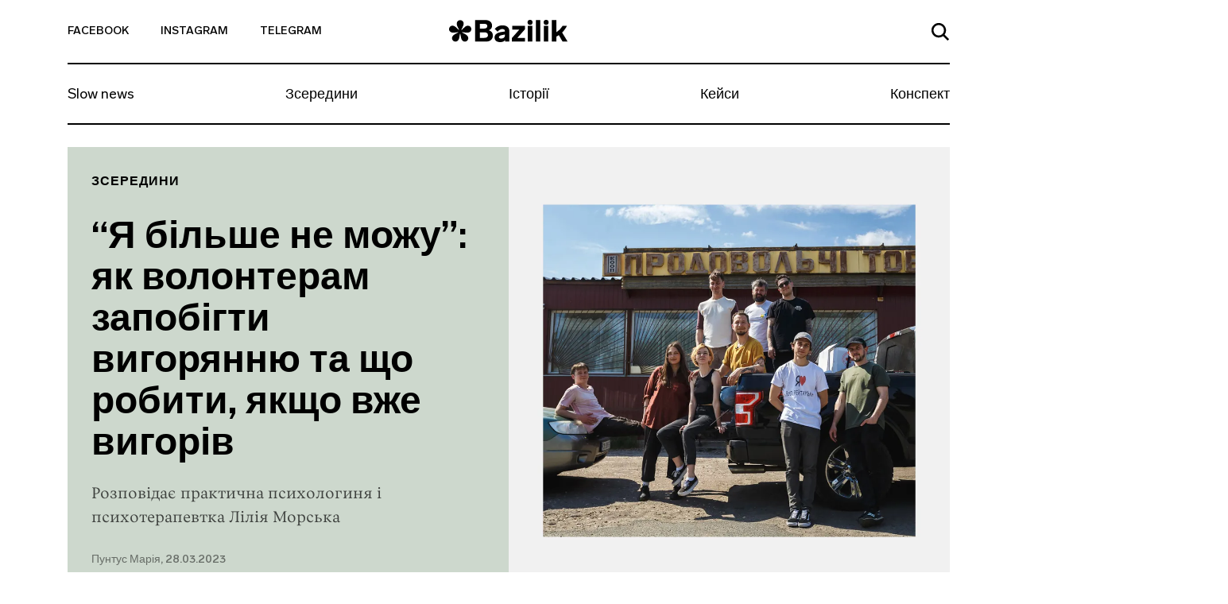

--- FILE ---
content_type: text/html; charset=UTF-8
request_url: https://bazilik.media/ia-bilshe-ne-mozhu-iak-volonteram-zapobihty-vyhorianniu-ta-shcho-robyty-iakshcho-vzhe-vyhoriv/
body_size: 40720
content:
<!doctype html><html lang="uk" prefix="og: http://ogp.me/ns# article: http://ogp.me/ns/article#" prefix="og: https://ogp.me/ns#"><head><script data-no-optimize="1">var litespeed_docref=sessionStorage.getItem("litespeed_docref");litespeed_docref&&(Object.defineProperty(document,"referrer",{get:function(){return litespeed_docref}}),sessionStorage.removeItem("litespeed_docref"));</script> <meta charset="UTF-8"><meta name="viewport" content="width=device-width, initial-scale=1"><link rel="profile" href="https://gmpg.org/xfn/11"><style>img:is([sizes="auto" i], [sizes^="auto," i]) { contain-intrinsic-size: 3000px 1500px }</style><title>&quot;Я більше не можу&quot;: як волонтерам запобігти вигорянню та що робити, якщо вже вигорів - Bazilik Media</title><meta name="description" content="Розповідає практична психологиня і психотерапевтка Лілія Морська"/><meta name="robots" content="follow, index, max-snippet:-1, max-video-preview:-1, max-image-preview:large"/><link rel="canonical" href="https://bazilik.media/ia-bilshe-ne-mozhu-iak-volonteram-zapobihty-vyhorianniu-ta-shcho-robyty-iakshcho-vzhe-vyhoriv/" /><meta property="og:locale" content="uk_UA" /><meta property="og:type" content="article" /><meta property="og:title" content="&quot;Я більше не можу&quot;: як волонтерам запобігти вигорянню та що робити, якщо вже вигорів - Bazilik Media" /><meta property="og:description" content="Розповідає практична психологиня і психотерапевтка Лілія Морська" /><meta property="og:url" content="https://bazilik.media/ia-bilshe-ne-mozhu-iak-volonteram-zapobihty-vyhorianniu-ta-shcho-robyty-iakshcho-vzhe-vyhoriv/" /><meta property="og:site_name" content="Bazilik Media" /><meta property="article:publisher" content="https://www.facebook.com/bazilikschool/" /><meta property="article:section" content="Зсередини" /><meta property="og:updated_time" content="2023-03-29T01:34:48+03:00" /><meta property="og:image" content="https://bazilik.media/wp-content/uploads/2023/03/28/obkladynka-6.jpg" /><meta property="og:image:secure_url" content="https://bazilik.media/wp-content/uploads/2023/03/28/obkladynka-6.jpg" /><meta property="og:image:width" content="1920" /><meta property="og:image:height" content="1010" /><meta property="og:image:alt" content="&#8220;Я більше не можу&#8221;: як волонтерам запобігти вигорянню та що робити, якщо вже вигорів" /><meta property="og:image:type" content="image/jpeg" /><meta property="article:published_time" content="2023-03-28T15:41:12+03:00" /><meta property="article:modified_time" content="2023-03-29T01:34:48+03:00" /><meta name="twitter:card" content="summary_large_image" /><meta name="twitter:title" content="&quot;Я більше не можу&quot;: як волонтерам запобігти вигорянню та що робити, якщо вже вигорів - Bazilik Media" /><meta name="twitter:description" content="Розповідає практична психологиня і психотерапевтка Лілія Морська" /><meta name="twitter:image" content="https://bazilik.media/wp-content/uploads/2023/03/28/obkladynka-6.jpg" /><meta name="twitter:label1" content="Написано" /><meta name="twitter:data1" content="Пунтус Марія" /><meta name="twitter:label2" content="Час для читання" /><meta name="twitter:data2" content="6 хвилин" /> <script type="application/ld+json" class="rank-math-schema">{"@context":"https://schema.org","@graph":[{"@type":["NewsMediaOrganization","Organization"],"@id":"https://bazilik.media/#organization","name":"Bazilik Media","url":"https://bazilik.media","sameAs":["https://www.facebook.com/bazilikschool/","https://www.instagram.com/bazilik_school/"]},{"@type":"WebSite","@id":"https://bazilik.media/#website","url":"https://bazilik.media","name":"Bazilik Media","alternateName":"\u0411\u0430\u0437\u0438\u043b\u0456\u043a \u043c\u0435\u0434\u0456\u0430","publisher":{"@id":"https://bazilik.media/#organization"},"inLanguage":"uk"},{"@type":"ImageObject","@id":"https://bazilik.media/wp-content/uploads/2023/03/28/obkladynka-6.jpg","url":"https://bazilik.media/wp-content/uploads/2023/03/28/obkladynka-6.jpg","width":"1920","height":"1010","inLanguage":"uk"},{"@type":"WebPage","@id":"https://bazilik.media/ia-bilshe-ne-mozhu-iak-volonteram-zapobihty-vyhorianniu-ta-shcho-robyty-iakshcho-vzhe-vyhoriv/#webpage","url":"https://bazilik.media/ia-bilshe-ne-mozhu-iak-volonteram-zapobihty-vyhorianniu-ta-shcho-robyty-iakshcho-vzhe-vyhoriv/","name":"&quot;\u042f \u0431\u0456\u043b\u044c\u0448\u0435 \u043d\u0435 \u043c\u043e\u0436\u0443&quot;: \u044f\u043a \u0432\u043e\u043b\u043e\u043d\u0442\u0435\u0440\u0430\u043c \u0437\u0430\u043f\u043e\u0431\u0456\u0433\u0442\u0438 \u0432\u0438\u0433\u043e\u0440\u044f\u043d\u043d\u044e \u0442\u0430 \u0449\u043e \u0440\u043e\u0431\u0438\u0442\u0438, \u044f\u043a\u0449\u043e \u0432\u0436\u0435 \u0432\u0438\u0433\u043e\u0440\u0456\u0432 - Bazilik Media","datePublished":"2023-03-28T15:41:12+03:00","dateModified":"2023-03-29T01:34:48+03:00","isPartOf":{"@id":"https://bazilik.media/#website"},"primaryImageOfPage":{"@id":"https://bazilik.media/wp-content/uploads/2023/03/28/obkladynka-6.jpg"},"inLanguage":"uk"},{"@type":"Person","@id":"https://bazilik.media/author/puntus-mariia/","name":"\u041f\u0443\u043d\u0442\u0443\u0441 \u041c\u0430\u0440\u0456\u044f","url":"https://bazilik.media/author/puntus-mariia/","image":{"@type":"ImageObject","@id":"https://bazilik.media/wp-content/litespeed/avatar/dd2eeacd4fb632d89d08cf2e5cee4d1a.jpg?ver=1768390646","url":"https://bazilik.media/wp-content/litespeed/avatar/dd2eeacd4fb632d89d08cf2e5cee4d1a.jpg?ver=1768390646","caption":"\u041f\u0443\u043d\u0442\u0443\u0441 \u041c\u0430\u0440\u0456\u044f","inLanguage":"uk"},"worksFor":{"@id":"https://bazilik.media/#organization"}},{"@type":"NewsArticle","headline":"&quot;\u042f \u0431\u0456\u043b\u044c\u0448\u0435 \u043d\u0435 \u043c\u043e\u0436\u0443&quot;: \u044f\u043a \u0432\u043e\u043b\u043e\u043d\u0442\u0435\u0440\u0430\u043c \u0437\u0430\u043f\u043e\u0431\u0456\u0433\u0442\u0438 \u0432\u0438\u0433\u043e\u0440\u044f\u043d\u043d\u044e \u0442\u0430 \u0449\u043e \u0440\u043e\u0431\u0438\u0442\u0438, \u044f\u043a\u0449\u043e \u0432\u0436\u0435 \u0432\u0438\u0433\u043e\u0440\u0456\u0432 - Bazilik Media","datePublished":"2023-03-28T15:41:12+03:00","dateModified":"2023-03-29T01:34:48+03:00","author":{"@id":"https://bazilik.media/author/puntus-mariia/","name":"\u041f\u0443\u043d\u0442\u0443\u0441 \u041c\u0430\u0440\u0456\u044f"},"publisher":{"@id":"https://bazilik.media/#organization"},"description":"\u0420\u043e\u0437\u043f\u043e\u0432\u0456\u0434\u0430\u0454 \u043f\u0440\u0430\u043a\u0442\u0438\u0447\u043d\u0430 \u043f\u0441\u0438\u0445\u043e\u043b\u043e\u0433\u0438\u043d\u044f \u0456 \u043f\u0441\u0438\u0445\u043e\u0442\u0435\u0440\u0430\u043f\u0435\u0432\u0442\u043a\u0430 \u041b\u0456\u043b\u0456\u044f \u041c\u043e\u0440\u0441\u044c\u043a\u0430","name":"&quot;\u042f \u0431\u0456\u043b\u044c\u0448\u0435 \u043d\u0435 \u043c\u043e\u0436\u0443&quot;: \u044f\u043a \u0432\u043e\u043b\u043e\u043d\u0442\u0435\u0440\u0430\u043c \u0437\u0430\u043f\u043e\u0431\u0456\u0433\u0442\u0438 \u0432\u0438\u0433\u043e\u0440\u044f\u043d\u043d\u044e \u0442\u0430 \u0449\u043e \u0440\u043e\u0431\u0438\u0442\u0438, \u044f\u043a\u0449\u043e \u0432\u0436\u0435 \u0432\u0438\u0433\u043e\u0440\u0456\u0432 - Bazilik Media","@id":"https://bazilik.media/ia-bilshe-ne-mozhu-iak-volonteram-zapobihty-vyhorianniu-ta-shcho-robyty-iakshcho-vzhe-vyhoriv/#richSnippet","isPartOf":{"@id":"https://bazilik.media/ia-bilshe-ne-mozhu-iak-volonteram-zapobihty-vyhorianniu-ta-shcho-robyty-iakshcho-vzhe-vyhoriv/#webpage"},"image":{"@id":"https://bazilik.media/wp-content/uploads/2023/03/28/obkladynka-6.jpg"},"inLanguage":"uk","mainEntityOfPage":{"@id":"https://bazilik.media/ia-bilshe-ne-mozhu-iak-volonteram-zapobihty-vyhorianniu-ta-shcho-robyty-iakshcho-vzhe-vyhoriv/#webpage"}}]}</script> <link rel='dns-prefetch' href='//cdnjs.cloudflare.com' /><link rel='dns-prefetch' href='//stackpath.bootstrapcdn.com' /><link rel='dns-prefetch' href='//cdn.jsdelivr.net' /><link rel='dns-prefetch' href='//ceditor.setka.io' /><link rel="alternate" type="application/rss+xml" title="Bazilik Media &raquo; стрічка" href="https://bazilik.media/feed/" /><link rel="alternate" type="application/rss+xml" title="Bazilik Media &raquo; Канал коментарів" href="https://bazilik.media/comments/feed/" /><style id="litespeed-ccss">ul{box-sizing:border-box}:root{--wp--preset--font-size--normal:16px;--wp--preset--font-size--huge:42px}:root{--wp--preset--aspect-ratio--square:1;--wp--preset--aspect-ratio--4-3:4/3;--wp--preset--aspect-ratio--3-4:3/4;--wp--preset--aspect-ratio--3-2:3/2;--wp--preset--aspect-ratio--2-3:2/3;--wp--preset--aspect-ratio--16-9:16/9;--wp--preset--aspect-ratio--9-16:9/16;--wp--preset--color--black:#000;--wp--preset--color--cyan-bluish-gray:#abb8c3;--wp--preset--color--white:#fff;--wp--preset--color--pale-pink:#f78da7;--wp--preset--color--vivid-red:#cf2e2e;--wp--preset--color--luminous-vivid-orange:#ff6900;--wp--preset--color--luminous-vivid-amber:#fcb900;--wp--preset--color--light-green-cyan:#7bdcb5;--wp--preset--color--vivid-green-cyan:#00d084;--wp--preset--color--pale-cyan-blue:#8ed1fc;--wp--preset--color--vivid-cyan-blue:#0693e3;--wp--preset--color--vivid-purple:#9b51e0;--wp--preset--gradient--vivid-cyan-blue-to-vivid-purple:linear-gradient(135deg,rgba(6,147,227,1) 0%,#9b51e0 100%);--wp--preset--gradient--light-green-cyan-to-vivid-green-cyan:linear-gradient(135deg,#7adcb4 0%,#00d082 100%);--wp--preset--gradient--luminous-vivid-amber-to-luminous-vivid-orange:linear-gradient(135deg,rgba(252,185,0,1) 0%,rgba(255,105,0,1) 100%);--wp--preset--gradient--luminous-vivid-orange-to-vivid-red:linear-gradient(135deg,rgba(255,105,0,1) 0%,#cf2e2e 100%);--wp--preset--gradient--very-light-gray-to-cyan-bluish-gray:linear-gradient(135deg,#eee 0%,#a9b8c3 100%);--wp--preset--gradient--cool-to-warm-spectrum:linear-gradient(135deg,#4aeadc 0%,#9778d1 20%,#cf2aba 40%,#ee2c82 60%,#fb6962 80%,#fef84c 100%);--wp--preset--gradient--blush-light-purple:linear-gradient(135deg,#ffceec 0%,#9896f0 100%);--wp--preset--gradient--blush-bordeaux:linear-gradient(135deg,#fecda5 0%,#fe2d2d 50%,#6b003e 100%);--wp--preset--gradient--luminous-dusk:linear-gradient(135deg,#ffcb70 0%,#c751c0 50%,#4158d0 100%);--wp--preset--gradient--pale-ocean:linear-gradient(135deg,#fff5cb 0%,#b6e3d4 50%,#33a7b5 100%);--wp--preset--gradient--electric-grass:linear-gradient(135deg,#caf880 0%,#71ce7e 100%);--wp--preset--gradient--midnight:linear-gradient(135deg,#020381 0%,#2874fc 100%);--wp--preset--font-size--small:13px;--wp--preset--font-size--medium:20px;--wp--preset--font-size--large:36px;--wp--preset--font-size--x-large:42px;--wp--preset--spacing--20:.44rem;--wp--preset--spacing--30:.67rem;--wp--preset--spacing--40:1rem;--wp--preset--spacing--50:1.5rem;--wp--preset--spacing--60:2.25rem;--wp--preset--spacing--70:3.38rem;--wp--preset--spacing--80:5.06rem;--wp--preset--shadow--natural:6px 6px 9px rgba(0,0,0,.2);--wp--preset--shadow--deep:12px 12px 50px rgba(0,0,0,.4);--wp--preset--shadow--sharp:6px 6px 0px rgba(0,0,0,.2);--wp--preset--shadow--outlined:6px 6px 0px -3px rgba(255,255,255,1),6px 6px rgba(0,0,0,1);--wp--preset--shadow--crisp:6px 6px 0px rgba(0,0,0,1)}html{line-height:1.15;-webkit-text-size-adjust:100%}body{margin:0}h1{font-size:2em;margin:.67em 0}a{background-color:transparent}img{border-style:none}button,input{font-family:inherit;font-size:100%;line-height:1.15;margin:0}button,input{overflow:visible}button{text-transform:none}button,[type=button]{-webkit-appearance:button}button::-moz-focus-inner,[type=button]::-moz-focus-inner{border-style:none;padding:0}button:-moz-focusring,[type=button]:-moz-focusring{outline:1px dotted ButtonText}::-webkit-file-upload-button{-webkit-appearance:button;font:inherit}:root{--blue:#007bff;--indigo:#6610f2;--purple:#6f42c1;--pink:#e83e8c;--red:#dc3545;--orange:#fd7e14;--yellow:#ffc107;--green:#28a745;--teal:#20c997;--cyan:#17a2b8;--white:#fff;--gray:#6c757d;--gray-dark:#343a40;--primary:#007bff;--secondary:#6c757d;--success:#28a745;--info:#17a2b8;--warning:#ffc107;--danger:#dc3545;--light:#f8f9fa;--dark:#343a40;--breakpoint-xs:0;--breakpoint-sm:576px;--breakpoint-md:768px;--breakpoint-lg:992px;--breakpoint-xl:1200px;--font-family-sans-serif:-apple-system,BlinkMacSystemFont,"Segoe UI",Roboto,"Helvetica Neue",Arial,"Noto Sans",sans-serif,"Apple Color Emoji","Segoe UI Emoji","Segoe UI Symbol","Noto Color Emoji";--font-family-monospace:SFMono-Regular,Menlo,Monaco,Consolas,"Liberation Mono","Courier New",monospace}*,:before,:after{box-sizing:border-box}html{font-family:sans-serif;line-height:1.15;-webkit-text-size-adjust:100%}header,nav,section{display:block}body{margin:0;font-family:-apple-system,BlinkMacSystemFont,Segoe UI,Roboto,Helvetica Neue,Arial,Noto Sans,sans-serif,Apple Color Emoji,Segoe UI Emoji,Segoe UI Symbol,Noto Color Emoji;font-size:1rem;font-weight:400;line-height:1.5;color:#212529;text-align:left;background-color:#fff}h1{margin-top:0;margin-bottom:.5rem}ul{margin-top:0;margin-bottom:1rem}a{color:#007bff;text-decoration:none;background-color:transparent}img{vertical-align:middle;border-style:none}svg{overflow:hidden;vertical-align:middle}button{border-radius:0}input,button{margin:0;font-family:inherit;font-size:inherit;line-height:inherit}button,input{overflow:visible}button{text-transform:none}button,[type=button]{-webkit-appearance:button}button::-moz-focus-inner,[type=button]::-moz-focus-inner{padding:0;border-style:none}::-webkit-file-upload-button{font:inherit;-webkit-appearance:button}h1{margin-bottom:.5rem;font-weight:500;line-height:1.2}h1{font-size:2.5rem}.container{width:100%;padding-right:15px;padding-left:15px;margin-right:auto;margin-left:auto}.row{display:-ms-flexbox;display:flex;-ms-flex-wrap:wrap;flex-wrap:wrap;margin-right:-15px;margin-left:-15px}.no-gutters{margin-right:0;margin-left:0}.no-gutters>[class*=col-]{padding-right:0;padding-left:0}.col-3,.col-6,.col-12,.col-md-4,.col-md-6,.col-lg-4{position:relative;width:100%;padding-right:15px;padding-left:15px}.col-3{-ms-flex:0 0 25%;flex:0 0 25%;max-width:25%}.col-6{-ms-flex:0 0 50%;flex:0 0 50%;max-width:50%}.col-12{-ms-flex:0 0 100%;flex:0 0 100%;max-width:100%}.form-control{display:block;width:100%;height:calc(1.5em + .75rem + 2px);padding:.375rem .75rem;font-size:1rem;font-weight:400;line-height:1.5;color:#495057;background-color:#fff;background-clip:padding-box;border:1px solid #ced4da;border-radius:.25rem}.form-control::-ms-expand{background-color:transparent;border:0}.form-control:-ms-input-placeholder{color:#6c757d;opacity:1}.collapse:not(.show){display:none}.navbar{position:relative;display:-ms-flexbox;display:flex;-ms-flex-wrap:wrap;flex-wrap:wrap;-ms-flex-align:center;align-items:center;-ms-flex-pack:justify;justify-content:space-between;padding:.5rem 1rem}.navbar-collapse{-ms-flex-preferred-size:100%;flex-basis:100%;-ms-flex-positive:1;flex-grow:1;-ms-flex-align:center;align-items:center}.navbar-toggler{padding:.25rem .75rem;font-size:1.25rem;line-height:1;background-color:transparent;border:1px solid transparent;border-radius:.25rem}.navbar-toggler-icon{display:inline-block;width:1.5em;height:1.5em;vertical-align:middle;content:"";background:no-repeat center center;background-size:100% 100%}.d-flex{display:-ms-flexbox!important;display:flex!important}.justify-content-end{-ms-flex-pack:end!important;justify-content:flex-end!important}.justify-content-center{-ms-flex-pack:center!important;justify-content:center!important}.justify-content-between{-ms-flex-pack:justify!important;justify-content:space-between!important}.align-items-end{-ms-flex-align:end!important;align-items:flex-end!important}.align-items-center{-ms-flex-align:center!important;align-items:center!important}.align-content-center{-ms-flex-line-pack:center!important;align-content:center!important}.w-100{width:100%!important}.text-left{text-align:left!important}.text-right{text-align:right!important}body,button,input{color:#212121;font-family:Lab Grotesque,sans-serif;font-size:10px;line-height:1.5}h1{clear:both}html{box-sizing:border-box}*,:before,:after{box-sizing:inherit}body{position:relative;background:#fff}ul{margin:0 0 1.5em 3em}ul{list-style:disc}img{height:auto;max-width:100%}.bz-fallback{display:none;position:absolute;top:0;bottom:0;left:0;right:0;width:100%;height:100%;z-index:15;background:rgba(255,255,255,.7)}button{border:1px solid;border-color:#ccc #ccc #bbb;border-radius:3px;background:#e6e6e6;color:rgba(0,0,0,.8);font-size:.04688rem;line-height:1;padding:.6em 1em .4em}input[type=text]{color:#000;border:1px solid #000;border-radius:0;padding:3px}a{color:#000}a:visited{color:#212121}.bz-header .mi-hidden{display:none}.bz-topnav{min-height:81px;background-color:#fff;border-bottom:2px solid #000;position:relative}.bz-topnav__social-link{display:inline-block;vertical-align:middle;font-family:Lab Grotesque,sans-serif;font-size:14px;font-weight:500;color:#000;text-transform:uppercase;padding-top:25px;padding-bottom:25px}.bz-topnav__logo{display:inline-block;vertical-align:middle}.bz-topnav__search-link{display:inline-block}.bz-topnav__search-icon{max-width:22px}.bz-topnav__toggler{border:0;padding-right:0;margin-left:40px;vertical-align:middle;margin-top:-3px}.bz-topnav__toggler-icon{width:26px;height:18px;display:block}.bz-nav{padding-left:0;padding-right:0}.bz-nav__list{width:100%;margin:0!important;padding:0;list-style-type:none;overflow-y:hidden}.bz-nav__link{font-family:Lab Grotesque,sans-serif;font-size:18px;font-weight:400;color:#000;line-height:22px;display:block}.bz-nav__item{-ms-flex:0 0 auto;flex:0 0 auto;width:auto;max-width:100%}.bz-nav__item+.bz-nav__item .bz-nav__link{padding-left:10px;padding-right:10px}.bz-nav__item:last-of-type .bz-nav__link{padding-right:0}.bz-nav__item .bz-nav__link{padding-right:10px}.bz-nav__collapse{overflow:hidden}.bz-search{display:none;position:absolute;top:100%;width:100%;left:0;right:0;padding-top:45px;padding-bottom:68px;padding-left:15px;padding-right:15px;z-index:15;background-color:#fff}.bz-search-close{height:19px;width:19px;margin-right:17px;padding:0;background-color:transparent;border:0;margin-bottom:2px}.bz-search input.bz-search-input{max-width:656px;width:100%;font-family:Lab Grotesque,sans-serif;font-size:16px;font-weight:500;color:#000;line-height:19px;padding-bottom:5px;padding-left:15px;padding-right:15px;border-radius:0;border-left:0;border-top:0;border-right:0;border-bottom:2px solid #000}.bz-search input.bz-search-input::-webkit-input-placeholder{color:#000;font-size:16px;font-weight:500}.bz-search input.bz-search-input::-moz-placeholder{color:#000;font-size:16px;font-weight:500}.bz-search input.bz-search-input:-moz-placeholder{color:#000;font-size:16px;font-weight:500}.bz-search input.bz-search-input:-ms-input-placeholder{color:#000;font-size:16px;font-weight:500}.bz-subscribe__msg{display:none;background-color:#000;position:absolute;left:0;right:0;top:0;bottom:0}.bz-subscribe__msg-wrap{position:relative}.bz-subscribe__msg-wrap,.bz-subscribe__msg-row{height:100%}.bz-subscribe--hidden{display:none}.bz-subscribe__text{font-family:Lab Grotesque,sans-serif;font-size:22px;font-weight:500;color:#fff}.bz-subscribe__close{position:absolute;right:13px;top:14px;width:40px;height:40px;border-radius:50%;text-align:center;padding:9px;background-color:#fff;z-index:9}.bz-subscribe button.bz-subscribe__btn .bz-subscribe__btn-icon{display:none}.bz-article{padding-top:50px;background-color:#fff}.bz-post-header-5 .bz-header{background-size:cover;width:100%}.bz-post-header-5 .bz-post-header__inf-box{display:-ms-flexbox;display:flex;-ms-flex-direction:column;flex-direction:column;-ms-flex-pack:justify;justify-content:space-between;min-height:100%;background-color:#f1f1f1}.bz-post-header-5 .bz-post-header__wrap{min-height:585px;padding-bottom:30px}.bz-post-header-5 .bz-post-header__categories{display:-ms-flexbox;display:flex;-ms-flex-wrap:wrap;flex-wrap:wrap;margin-bottom:30px}.bz-post-header-5 .bz-post-header__category{text-transform:uppercase;display:block;letter-spacing:1px}.bz-post-header-5 .bz-post-header__title{margin-bottom:20px}.bz-post-header-5 .bz-post-header__desc{line-height:1.5;margin-bottom:30px}.bz-post-header-5 .bz-post-header__author{display:block;line-height:17px;font-family:Lab Grotesque,sans-serif;font-size:14px;font-weight:500;color:rgba(0,0,0,.5)}.bz-post-header-5 .bz-post-header__author:visited{color:rgba(0,0,0,.5)}.bz-post-header-5 .bz-topnav{background-color:transparent}.bz-post-header-5 .bz-topnav__social-link{font-family:Lab Grotesque,sans-serif;font-size:14px;font-weight:500;color:#000}.bz-post-header-5 .bz-nav:after{display:none}@media (min-width:320px){.bz-post-header-5 .bz-topnav{border-bottom:2px solid #000!important}.bz-post-header-5 .bz-topnav .bz-topnav__search-icon{fill:#000!important}.bz-post-header-5 .bz-nav__list{border-bottom:2px solid #000!important}.bz-post-header-5 .bz-nav__link{font-family:Lab Grotesque,sans-serif;font-size:18px;font-weight:400;color:#000;line-height:1.1}}@media (min-width:576px){.container{max-width:540px}}@media (min-width:768px){.container{max-width:720px}.col-md-4{-ms-flex:0 0 33.33333%;flex:0 0 33.33333%;max-width:33.33333%}.col-md-6{-ms-flex:0 0 50%;flex:0 0 50%;max-width:50%}.bz-post-header-5 .bz-header .bz-header__img{display:none}.bz-post-header-5 .bz-post-header__img{background-size:cover;background-position:center center;width:100%}.bz-post-header-5 .bz-post-header__wrap{padding-top:20px}.bz-post-header-5 .bz-post-header__category{font-family:Lab Grotesque,sans-serif;font-size:16px;font-weight:600;color:#000;line-height:19px}.bz-post-header-5 .bz-post-header__category:visited{color:#000}}@media (min-width:768px) and (max-width:991px){.bz-post-header-5 .bz-post-header__inf-box{padding:28px}.bz-post-header-5 .bz-post-header__category{margin-bottom:5px}.bz-post-header-5 .bz-post-header__title{font-family:Lab Grotesque,sans-serif;font-size:25px;font-weight:600;color:#000;line-height:1.1}.bz-post-header-5 .bz-post-header__desc{font-family:Vesterbro,sans-serif;font-size:18px;font-weight:300;color:rgba(0,0,0,.7)}}@media (min-width:991px){.bz-post-header-5 .bz-post-header__inf-box{padding:35px 30px}.bz-post-header-5 .bz-post-header__category{margin-bottom:5px}}@media (min-width:992px){.container{max-width:960px}.col-lg-4{-ms-flex:0 0 33.33333%;flex:0 0 33.33333%;max-width:33.33333%}.navbar-expand-lg{-ms-flex-flow:row nowrap;flex-flow:row nowrap;-ms-flex-pack:start;justify-content:flex-start}.navbar-expand-lg .navbar-collapse{display:-ms-flexbox!important;display:flex!important;-ms-flex-preferred-size:auto;flex-basis:auto}.text-lg-center{text-align:center!important}.bz-post-header-5 .bz-post-header__title{font-family:Lab Grotesque,sans-serif;font-size:48px;font-weight:600;color:#000;line-height:1.1}.bz-post-header-5 .bz-post-header__desc{font-family:Vesterbro,sans-serif;font-size:20px;font-weight:300;color:rgba(0,0,0,.7)}.bz-topnav__toggler{display:none}.bz-topnav__social-link{padding-right:40px}.bz-topnav__logo{padding-top:7px;font-family:Lab Grotesque,sans-serif;font-size:38px;font-weight:800;color:#000}.bz-topnav__search-link{padding:24px 0}.bz-nav__link{padding-top:21px;padding-bottom:26px}}@media (min-width:1200px){.container{max-width:1140px}}@media (max-width:991px){body.bz-line-mobile .bz-nav__list{border-bottom:2px solid #000}.bz-topnav__social-link{padding-right:15px}.bz-topnav__logo{padding:15px 0;font-family:Lab Grotesque,sans-serif;font-size:24px;font-weight:800;color:#000}.bz-topnav__search-link{padding:26px 0}.bz-nav__list{overflow-x:scroll}.bz-nav__link{padding-top:13px;padding-bottom:18px}}@media (max-width:767px){.bz-post-header-5 .bz-header{background-image:none!important;background-color:#f1f1f1}.bz-post-header-5 .bz-header .bz-header__img{display:block;margin:20px auto 25px;background-size:cover;background-position:center center;height:264px}.bz-post-header-5 .bz-post-header__img{display:none}.bz-post-header-5 .bz-post-header__inf-box{background-color:transparent}.bz-post-header-5 .bz-post-header__category{margin-top:5px;margin-bottom:5px;font-family:Lab Grotesque,sans-serif;font-size:10px;font-weight:600;color:#000;line-height:12px}.bz-post-header-5 .bz-post-header__category:visited{color:#000}.bz-post-header-5 .bz-post-header__title{font-family:Lab Grotesque,sans-serif;font-size:32px;font-weight:600;color:#000;line-height:38px}.bz-post-header-5 .bz-post-header__desc{font-family:Vesterbro,sans-serif;font-size:20px;font-weight:300;color:rgba(0,0,0,.7)}.bz-post-header-5 .bz-post-header__author{margin-bottom:20px}.bz-post-header-5 .bz-post-header__categories{margin-top:14px}.bz-nav__item:last-of-type .bz-nav__link{padding-right:30px}.bz-hidden-sm{display:none}.bz-nav{overflow:hidden;position:relative}.bz-nav:after{content:"";width:54px;height:100%;display:block;position:absolute;top:0;right:0;background:linear-gradient(270deg,#fff 2.27%,rgba(255,255,255,.5) 52.58%,rgba(255,255,255,0) 87.04%)}.bz-hidden-sm{display:none}}</style><link rel="preload" data-asynced="1" data-optimized="2" as="style" onload="this.onload=null;this.rel='stylesheet'" href="https://bazilik.media/wp-content/litespeed/ucss/ad50a20570f7089a979e8a85f2b3c286.css?ver=2a457" /><script data-optimized="1" type="litespeed/javascript" data-src="https://bazilik.media/wp-content/plugins/litespeed-cache/assets/js/css_async.min.js"></script> <style id='safe-svg-svg-icon-style-inline-css' type='text/css'>.safe-svg-cover{text-align:center}.safe-svg-cover .safe-svg-inside{display:inline-block;max-width:100%}.safe-svg-cover svg{height:100%;max-height:100%;max-width:100%;width:100%}</style><style id='classic-theme-styles-inline-css' type='text/css'>/*! This file is auto-generated */
.wp-block-button__link{color:#fff;background-color:#32373c;border-radius:9999px;box-shadow:none;text-decoration:none;padding:calc(.667em + 2px) calc(1.333em + 2px);font-size:1.125em}.wp-block-file__button{background:#32373c;color:#fff;text-decoration:none}</style><style id='global-styles-inline-css' type='text/css'>:root{--wp--preset--aspect-ratio--square: 1;--wp--preset--aspect-ratio--4-3: 4/3;--wp--preset--aspect-ratio--3-4: 3/4;--wp--preset--aspect-ratio--3-2: 3/2;--wp--preset--aspect-ratio--2-3: 2/3;--wp--preset--aspect-ratio--16-9: 16/9;--wp--preset--aspect-ratio--9-16: 9/16;--wp--preset--color--black: #000000;--wp--preset--color--cyan-bluish-gray: #abb8c3;--wp--preset--color--white: #ffffff;--wp--preset--color--pale-pink: #f78da7;--wp--preset--color--vivid-red: #cf2e2e;--wp--preset--color--luminous-vivid-orange: #ff6900;--wp--preset--color--luminous-vivid-amber: #fcb900;--wp--preset--color--light-green-cyan: #7bdcb5;--wp--preset--color--vivid-green-cyan: #00d084;--wp--preset--color--pale-cyan-blue: #8ed1fc;--wp--preset--color--vivid-cyan-blue: #0693e3;--wp--preset--color--vivid-purple: #9b51e0;--wp--preset--gradient--vivid-cyan-blue-to-vivid-purple: linear-gradient(135deg,rgba(6,147,227,1) 0%,rgb(155,81,224) 100%);--wp--preset--gradient--light-green-cyan-to-vivid-green-cyan: linear-gradient(135deg,rgb(122,220,180) 0%,rgb(0,208,130) 100%);--wp--preset--gradient--luminous-vivid-amber-to-luminous-vivid-orange: linear-gradient(135deg,rgba(252,185,0,1) 0%,rgba(255,105,0,1) 100%);--wp--preset--gradient--luminous-vivid-orange-to-vivid-red: linear-gradient(135deg,rgba(255,105,0,1) 0%,rgb(207,46,46) 100%);--wp--preset--gradient--very-light-gray-to-cyan-bluish-gray: linear-gradient(135deg,rgb(238,238,238) 0%,rgb(169,184,195) 100%);--wp--preset--gradient--cool-to-warm-spectrum: linear-gradient(135deg,rgb(74,234,220) 0%,rgb(151,120,209) 20%,rgb(207,42,186) 40%,rgb(238,44,130) 60%,rgb(251,105,98) 80%,rgb(254,248,76) 100%);--wp--preset--gradient--blush-light-purple: linear-gradient(135deg,rgb(255,206,236) 0%,rgb(152,150,240) 100%);--wp--preset--gradient--blush-bordeaux: linear-gradient(135deg,rgb(254,205,165) 0%,rgb(254,45,45) 50%,rgb(107,0,62) 100%);--wp--preset--gradient--luminous-dusk: linear-gradient(135deg,rgb(255,203,112) 0%,rgb(199,81,192) 50%,rgb(65,88,208) 100%);--wp--preset--gradient--pale-ocean: linear-gradient(135deg,rgb(255,245,203) 0%,rgb(182,227,212) 50%,rgb(51,167,181) 100%);--wp--preset--gradient--electric-grass: linear-gradient(135deg,rgb(202,248,128) 0%,rgb(113,206,126) 100%);--wp--preset--gradient--midnight: linear-gradient(135deg,rgb(2,3,129) 0%,rgb(40,116,252) 100%);--wp--preset--font-size--small: 13px;--wp--preset--font-size--medium: 20px;--wp--preset--font-size--large: 36px;--wp--preset--font-size--x-large: 42px;--wp--preset--spacing--20: 0.44rem;--wp--preset--spacing--30: 0.67rem;--wp--preset--spacing--40: 1rem;--wp--preset--spacing--50: 1.5rem;--wp--preset--spacing--60: 2.25rem;--wp--preset--spacing--70: 3.38rem;--wp--preset--spacing--80: 5.06rem;--wp--preset--shadow--natural: 6px 6px 9px rgba(0, 0, 0, 0.2);--wp--preset--shadow--deep: 12px 12px 50px rgba(0, 0, 0, 0.4);--wp--preset--shadow--sharp: 6px 6px 0px rgba(0, 0, 0, 0.2);--wp--preset--shadow--outlined: 6px 6px 0px -3px rgba(255, 255, 255, 1), 6px 6px rgba(0, 0, 0, 1);--wp--preset--shadow--crisp: 6px 6px 0px rgba(0, 0, 0, 1);}:where(.is-layout-flex){gap: 0.5em;}:where(.is-layout-grid){gap: 0.5em;}body .is-layout-flex{display: flex;}.is-layout-flex{flex-wrap: wrap;align-items: center;}.is-layout-flex > :is(*, div){margin: 0;}body .is-layout-grid{display: grid;}.is-layout-grid > :is(*, div){margin: 0;}:where(.wp-block-columns.is-layout-flex){gap: 2em;}:where(.wp-block-columns.is-layout-grid){gap: 2em;}:where(.wp-block-post-template.is-layout-flex){gap: 1.25em;}:where(.wp-block-post-template.is-layout-grid){gap: 1.25em;}.has-black-color{color: var(--wp--preset--color--black) !important;}.has-cyan-bluish-gray-color{color: var(--wp--preset--color--cyan-bluish-gray) !important;}.has-white-color{color: var(--wp--preset--color--white) !important;}.has-pale-pink-color{color: var(--wp--preset--color--pale-pink) !important;}.has-vivid-red-color{color: var(--wp--preset--color--vivid-red) !important;}.has-luminous-vivid-orange-color{color: var(--wp--preset--color--luminous-vivid-orange) !important;}.has-luminous-vivid-amber-color{color: var(--wp--preset--color--luminous-vivid-amber) !important;}.has-light-green-cyan-color{color: var(--wp--preset--color--light-green-cyan) !important;}.has-vivid-green-cyan-color{color: var(--wp--preset--color--vivid-green-cyan) !important;}.has-pale-cyan-blue-color{color: var(--wp--preset--color--pale-cyan-blue) !important;}.has-vivid-cyan-blue-color{color: var(--wp--preset--color--vivid-cyan-blue) !important;}.has-vivid-purple-color{color: var(--wp--preset--color--vivid-purple) !important;}.has-black-background-color{background-color: var(--wp--preset--color--black) !important;}.has-cyan-bluish-gray-background-color{background-color: var(--wp--preset--color--cyan-bluish-gray) !important;}.has-white-background-color{background-color: var(--wp--preset--color--white) !important;}.has-pale-pink-background-color{background-color: var(--wp--preset--color--pale-pink) !important;}.has-vivid-red-background-color{background-color: var(--wp--preset--color--vivid-red) !important;}.has-luminous-vivid-orange-background-color{background-color: var(--wp--preset--color--luminous-vivid-orange) !important;}.has-luminous-vivid-amber-background-color{background-color: var(--wp--preset--color--luminous-vivid-amber) !important;}.has-light-green-cyan-background-color{background-color: var(--wp--preset--color--light-green-cyan) !important;}.has-vivid-green-cyan-background-color{background-color: var(--wp--preset--color--vivid-green-cyan) !important;}.has-pale-cyan-blue-background-color{background-color: var(--wp--preset--color--pale-cyan-blue) !important;}.has-vivid-cyan-blue-background-color{background-color: var(--wp--preset--color--vivid-cyan-blue) !important;}.has-vivid-purple-background-color{background-color: var(--wp--preset--color--vivid-purple) !important;}.has-black-border-color{border-color: var(--wp--preset--color--black) !important;}.has-cyan-bluish-gray-border-color{border-color: var(--wp--preset--color--cyan-bluish-gray) !important;}.has-white-border-color{border-color: var(--wp--preset--color--white) !important;}.has-pale-pink-border-color{border-color: var(--wp--preset--color--pale-pink) !important;}.has-vivid-red-border-color{border-color: var(--wp--preset--color--vivid-red) !important;}.has-luminous-vivid-orange-border-color{border-color: var(--wp--preset--color--luminous-vivid-orange) !important;}.has-luminous-vivid-amber-border-color{border-color: var(--wp--preset--color--luminous-vivid-amber) !important;}.has-light-green-cyan-border-color{border-color: var(--wp--preset--color--light-green-cyan) !important;}.has-vivid-green-cyan-border-color{border-color: var(--wp--preset--color--vivid-green-cyan) !important;}.has-pale-cyan-blue-border-color{border-color: var(--wp--preset--color--pale-cyan-blue) !important;}.has-vivid-cyan-blue-border-color{border-color: var(--wp--preset--color--vivid-cyan-blue) !important;}.has-vivid-purple-border-color{border-color: var(--wp--preset--color--vivid-purple) !important;}.has-vivid-cyan-blue-to-vivid-purple-gradient-background{background: var(--wp--preset--gradient--vivid-cyan-blue-to-vivid-purple) !important;}.has-light-green-cyan-to-vivid-green-cyan-gradient-background{background: var(--wp--preset--gradient--light-green-cyan-to-vivid-green-cyan) !important;}.has-luminous-vivid-amber-to-luminous-vivid-orange-gradient-background{background: var(--wp--preset--gradient--luminous-vivid-amber-to-luminous-vivid-orange) !important;}.has-luminous-vivid-orange-to-vivid-red-gradient-background{background: var(--wp--preset--gradient--luminous-vivid-orange-to-vivid-red) !important;}.has-very-light-gray-to-cyan-bluish-gray-gradient-background{background: var(--wp--preset--gradient--very-light-gray-to-cyan-bluish-gray) !important;}.has-cool-to-warm-spectrum-gradient-background{background: var(--wp--preset--gradient--cool-to-warm-spectrum) !important;}.has-blush-light-purple-gradient-background{background: var(--wp--preset--gradient--blush-light-purple) !important;}.has-blush-bordeaux-gradient-background{background: var(--wp--preset--gradient--blush-bordeaux) !important;}.has-luminous-dusk-gradient-background{background: var(--wp--preset--gradient--luminous-dusk) !important;}.has-pale-ocean-gradient-background{background: var(--wp--preset--gradient--pale-ocean) !important;}.has-electric-grass-gradient-background{background: var(--wp--preset--gradient--electric-grass) !important;}.has-midnight-gradient-background{background: var(--wp--preset--gradient--midnight) !important;}.has-small-font-size{font-size: var(--wp--preset--font-size--small) !important;}.has-medium-font-size{font-size: var(--wp--preset--font-size--medium) !important;}.has-large-font-size{font-size: var(--wp--preset--font-size--large) !important;}.has-x-large-font-size{font-size: var(--wp--preset--font-size--x-large) !important;}
:where(.wp-block-post-template.is-layout-flex){gap: 1.25em;}:where(.wp-block-post-template.is-layout-grid){gap: 1.25em;}
:where(.wp-block-columns.is-layout-flex){gap: 2em;}:where(.wp-block-columns.is-layout-grid){gap: 2em;}
:root :where(.wp-block-pullquote){font-size: 1.5em;line-height: 1.6;}</style><link data-asynced="1" as="style" onload="this.onload=null;this.rel='stylesheet'"  rel='preload' id='fontawesome-css' href='//cdnjs.cloudflare.com/ajax/libs/font-awesome/5.10.2/css/fontawesome.min.css?ver=6.7.4' type='text/css' media='all' /><link data-asynced="1" as="style" onload="this.onload=null;this.rel='stylesheet'"  rel='preload' id='all-min-css' href='//cdnjs.cloudflare.com/ajax/libs/font-awesome/5.10.2/css/all.min.css?ver=6.7.4' type='text/css' media='all' /><link data-asynced="1" as="style" onload="this.onload=null;this.rel='stylesheet'"  rel='preload' id='slickcss-css' href='//cdn.jsdelivr.net/npm/slick-carousel@1.8.1/slick/slick.css?ver=6.7.4' type='text/css' media='all' /> <script type="litespeed/javascript" data-src="https://bazilik.media/wp-includes/js/jquery/jquery.min.js" id="jquery-core-js"></script> <script id="bazilik-null-js-after" type="litespeed/javascript">var wpajax={"url":"https://bazilik.media/wp-admin/admin-ajax.php","nonce":"30b2c35c65"};var theme_url="https://bazilik.media/wp-content/themes/bazilik"</script> <link rel="https://api.w.org/" href="https://bazilik.media/wp-json/" /><link rel="alternate" title="JSON" type="application/json" href="https://bazilik.media/wp-json/wp/v2/posts/86388" /><link rel="EditURI" type="application/rsd+xml" title="RSD" href="https://bazilik.media/xmlrpc.php?rsd" /><meta name="generator" content="WordPress 6.7.4" /><link rel='shortlink' href='https://bazilik.media/?p=86388' /><link rel="alternate" title="oEmbed (JSON)" type="application/json+oembed" href="https://bazilik.media/wp-json/oembed/1.0/embed?url=https%3A%2F%2Fbazilik.media%2Fia-bilshe-ne-mozhu-iak-volonteram-zapobihty-vyhorianniu-ta-shcho-robyty-iakshcho-vzhe-vyhoriv%2F" /><link rel="alternate" title="oEmbed (XML)" type="text/xml+oembed" href="https://bazilik.media/wp-json/oembed/1.0/embed?url=https%3A%2F%2Fbazilik.media%2Fia-bilshe-ne-mozhu-iak-volonteram-zapobihty-vyhorianniu-ta-shcho-robyty-iakshcho-vzhe-vyhoriv%2F&#038;format=xml" /><meta property="og:title" name="og:title" content="&#8220;Я більше не можу&#8221;: як волонтерам запобігти вигорянню та що робити, якщо вже вигорів" /><meta property="og:type" name="og:type" content="article" /><meta property="og:image" name="og:image" content="https://bazilik.media/wp-content/uploads/2023/03/28/obkladynka-6-1024x539.jpg" /><meta property="og:image" name="og:image" content="https://bazilik.media/wp-content/uploads/2023/03/27/imgonline-com-ua-shape-gyrxl2iydgt1hlv-1.png" /><meta property="og:image" name="og:image" content="https://bazilik.media/wp-content/uploads/2023/03/28/samantha-gades-nquchxpxeuy-unsplash-1024x684.jpg" /><meta property="og:image" name="og:image" content="https://bazilik.media/wp-content/uploads/2023/03/28/martin-de-arriba-p-u79zkanao-unsplash-1024x683.jpg" /><meta property="og:url" name="og:url" content="https://bazilik.media/ia-bilshe-ne-mozhu-iak-volonteram-zapobihty-vyhorianniu-ta-shcho-robyty-iakshcho-vzhe-vyhoriv/" /><meta property="og:description" name="og:description" content="Розповідає практична психологиня і психотерапевтка Лілія Морська" /><meta property="og:locale" name="og:locale" content="uk" /><meta property="og:site_name" name="og:site_name" content="Bazilik Media" /><meta property="twitter:card" name="twitter:card" content="summary_large_image" /><meta property="article:section" name="article:section" content="Зсередини" /><meta property="article:published_time" name="article:published_time" content="2023-03-28T15:41:12+03:00" /><meta property="article:modified_time" name="article:modified_time" content="2023-03-29T01:34:48+03:00" /><meta property="article:author" name="article:author" content="https://bazilik.media/author/puntus-mariia/" /><meta name="generator" content="Elementor 3.33.4; features: e_font_icon_svg, additional_custom_breakpoints; settings: css_print_method-external, google_font-enabled, font_display-swap"> <script type="litespeed/javascript">!function(f,b,e,v,n,t,s){if(f.fbq)return;n=f.fbq=function(){n.callMethod?n.callMethod.apply(n,arguments):n.queue.push(arguments)};if(!f._fbq)f._fbq=n;n.push=n;n.loaded=!0;n.version='2.0';n.queue=[];t=b.createElement(e);t.async=!0;t.src=v;s=b.getElementsByTagName(e)[0];s.parentNode.insertBefore(t,s)}(window,document,'script','https://connect.facebook.net/en_US/fbevents.js?v=next')</script>  <script type="litespeed/javascript">var url=window.location.origin+'?ob=open-bridge';fbq('set','openbridge','540979900301228',url)</script> <script type="litespeed/javascript">fbq('init','540979900301228',{},{"agent":"wordpress-6.7.4-4.0.1"})</script><script type="litespeed/javascript">fbq('track','PageView',[])</script> 
<noscript>
<img height="1" width="1" style="display:none" alt="fbpx"
src="https://www.facebook.com/tr?id=540979900301228&ev=PageView&noscript=1" />
</noscript>
<style type="text/css">.recentcomments a{display:inline !important;padding:0 !important;margin:0 !important;}</style><style>.e-con.e-parent:nth-of-type(n+4):not(.e-lazyloaded):not(.e-no-lazyload),
				.e-con.e-parent:nth-of-type(n+4):not(.e-lazyloaded):not(.e-no-lazyload) * {
					background-image: none !important;
				}
				@media screen and (max-height: 1024px) {
					.e-con.e-parent:nth-of-type(n+3):not(.e-lazyloaded):not(.e-no-lazyload),
					.e-con.e-parent:nth-of-type(n+3):not(.e-lazyloaded):not(.e-no-lazyload) * {
						background-image: none !important;
					}
				}
				@media screen and (max-height: 640px) {
					.e-con.e-parent:nth-of-type(n+2):not(.e-lazyloaded):not(.e-no-lazyload),
					.e-con.e-parent:nth-of-type(n+2):not(.e-lazyloaded):not(.e-no-lazyload) * {
						background-image: none !important;
					}
				}</style><link rel="icon" href="https://bazilik.media/wp-content/uploads/2019/10/11/cropped-favicon-32x32.png" sizes="32x32" /><link rel="icon" href="https://bazilik.media/wp-content/uploads/2019/10/11/cropped-favicon-192x192.png" sizes="192x192" /><link rel="apple-touch-icon" href="https://bazilik.media/wp-content/uploads/2019/10/11/cropped-favicon-180x180.png" /><meta name="msapplication-TileImage" content="https://bazilik.media/wp-content/uploads/2019/10/11/cropped-favicon-270x270.png" /> <script type="litespeed/javascript">(function(w,d,s,l,i){w[l]=w[l]||[];w[l].push({'gtm.start':new Date().getTime(),event:'gtm.js'});var f=d.getElementsByTagName(s)[0],j=d.createElement(s),dl=l!='dataLayer'?'&l='+l:'';j.async=!0;j.src='https://www.googletagmanager.com/gtm.js?id='+i+dl;f.parentNode.insertBefore(j,f)})(window,document,'script','dataLayer','GTM-TH5QXBZ')</script> </head><body class="post-template-default single single-post postid-86388 single-format-standard wp-custom-logo bz-line-mobile bz-post-header-4 elementor-default elementor-kit-125557"><noscript><iframe data-lazyloaded="1" src="about:blank" data-litespeed-src="https://www.googletagmanager.com/ns.html?id=GTM-TH5QXBZ"
height="0" width="0" style="display:none;visibility:hidden"></iframe></noscript><div class="bz-fallback"></div><header class="bz-header"><div class="container"><nav class="bz-topnav row no-gutters align-content-center justify-content-between"><div class="bz-topnav__social col-3 col-md-4 col-lg-4 text-left bz-hidden-sm">
<a target="_blank" rel="nofollow" href="https://www.facebook.com/bazilik.media/?modal=admin_todo_tour" class="menu-item menu-item-type-custom menu-item-object-custom bz-topnav__social-link">Facebook</a><a target="_blank" rel="nofollow" href="https://www.instagram.com/bazilik.media/" class="menu-item menu-item-type-custom menu-item-object-custom bz-topnav__social-link">Instagram</a><a href="https://t.me/+FSVj7cszCfE0ZjEy" class="menu-item menu-item-type-custom menu-item-object-custom bz-topnav__social-link">Telegram</a><a target="_blank" href="http://bazilik-school.com.ua/" class="mi-hidden menu-item menu-item-type-custom menu-item-object-custom bz-topnav__social-link">Школа комунiкацiй</a></div><div class="col-6 col-md-4 col-lg-4 text-lg-center text-left">
<a href="https://bazilik.media" class="bz-topnav__logo">
<svg width="150" height="28" fill="none" xmlns="http://www.w3.org/2000/svg"><path class="bz-topnav__logo-icon" d="M25.486 7.693c-1.7-.715-3.489-.268-4.92.716-.537.447-1.431 1.163-2.505 2.237a98.97 98.97 0 01-2.505 2.236c-.09.09-.179.09-.268.179 0-.09.09-.179.09-.268.268-.716.715-1.7 1.341-3.042.716-1.342 1.074-2.415 1.342-3.131.537-1.61.447-3.578-.895-4.92-1.789-1.879-4.74-1.7-6.35 0-1.253 1.342-1.343 3.22-.895 4.92.178.716.626 1.7 1.341 3.131.627 1.342 1.074 2.326 1.342 3.042 0 .089.09.178.09.268-.09-.09-.18-.09-.18-.179-.625-.447-1.43-1.252-2.415-2.236-1.073-1.074-1.968-1.79-2.594-2.237-1.431-.984-3.22-1.52-5.01-.716C.17 8.767-.634 11.72.529 13.777c.894 1.61 2.683 2.325 4.383 2.325.716 0 1.79-.089 3.31-.268 1.431-.179 2.505-.268 3.31-.358h.268l-.179.18c-.626.446-1.61.983-2.862 1.61-1.342.715-2.326 1.341-2.863 1.789-1.342 1.073-2.415 2.594-2.236 4.472.357 2.595 2.862 4.205 5.188 3.758 1.79-.358 3.042-1.88 3.578-3.49.269-.626.448-1.788.716-3.31.268-1.43.447-2.504.716-3.22 0-.09.09-.179.09-.268 0 .09.089.179.089.268.178.716.447 1.79.626 3.22.268 1.522.536 2.595.805 3.31.537 1.61 1.7 3.132 3.578 3.49 2.594.536 4.83-1.432 5.1-3.758.178-1.789-.806-3.399-2.148-4.473-.537-.447-1.52-.983-2.862-1.7-1.253-.715-2.237-1.252-2.863-1.699-.09-.09-.179-.09-.268-.179h.268c.716 0 1.879.18 3.31.358 1.52.179 2.684.268 3.4.268 1.699 0 3.488-.626 4.472-2.325 1.342-2.326.179-5.1-1.968-6.084zm21.201 19.591H32.643V.268h13.24c2.414 0 4.383.626 5.903 1.879 1.521 1.252 2.326 2.952 2.326 5.099 0 2.952-1.52 4.92-4.115 5.814 3.22.984 5.1 3.221 5.1 6.53 0 4.832-3.31 7.694-8.41 7.694zm-7.961-16.37h5.546c2.505 0 3.847-1.163 3.847-3.042 0-1.879-1.253-2.863-3.758-2.863h-5.635v5.905zm5.635 4.74h-5.635v6.978h5.635c3.042 0 4.563-1.252 4.563-3.488 0-2.147-1.521-3.49-4.563-3.49zm31.31 11.63h-5.099v-1.968C69.32 27.106 67.172 28 64.31 28c-4.115 0-7.067-1.968-7.067-5.725 0-4.115 3.042-6.083 8.499-6.978l4.562-.716v-.268c0-1.789-1.252-2.773-3.31-2.773-.805 0-1.61.179-2.237.447-1.341.537-2.057 1.163-3.757 2.773l-3.578-3.31c2.684-3.041 5.725-4.562 9.572-4.562 5.725 0 8.767 2.773 8.767 7.246v13.15h-.09zm-5.367-8.856l-3.31.626c-2.952.537-4.294 1.342-4.294 2.684 0 1.073.984 1.79 2.773 1.79 2.594 0 4.83-1.253 4.83-4.295v-.805zm25.227-6.62L85.96 22.633h9.483v4.651h-16.55V22.99l9.572-10.824H79.43V7.604h16.013v4.204h.09zm9.214 15.476h-5.726V7.514h5.726v19.77zm10.108 0h-5.725V.268h5.725v27.016zm10.02 0h-5.726V7.514h5.726v19.77zM101.882 6.262a3.131 3.131 0 100-6.262 3.131 3.131 0 000 6.262zm20.217 0a3.131 3.131 0 100-6.262 3.131 3.131 0 000 6.262zm20.665 21.022h6.352l-6.889-11.36c2.505-2.416 4.473-5.19 6.084-8.41h-5.457a22.755 22.755 0 01-7.783 7.962V.268h-5.725v27.016h5.725v-6.352c.895-.357 1.879-.983 3.041-1.699l4.652 8.051z" fill="#010101"/></svg>
</a></div><div class="bz-topnav__search col-6 col-md-4 col-lg-4 text-right d-flex justify-content-end align-items-center">
<a href="javascript:void(0)" class="bz-topnav__search-link">
<svg width="24" height="24" fill="none" xmlns="http://www.w3.org/2000/svg"><path class="bz-topnav__search-icon" d="M10.08 19.232a9.088 9.088 0 005.504-1.824l5.664 5.664 1.824-1.824-5.696-5.664a9.152 9.152 0 10-7.296 3.648zM5.408 5.408a6.592 6.592 0 119.312 9.333 6.592 6.592 0 01-9.312-9.333z" fill="#000"/></svg>
</a>
<button class="navbar-toggler bz-topnav__toggler" type="button"
data-toggle="collapse" data-target="#navbar1"
aria-controls="navbar1" aria-expanded="false"
aria-label="Menu">
<span class="navbar-toggler-icon bz-topnav__toggler-icon">
<svg width="26" height="18" fill="none" xmlns="http://www.w3.org/2000/svg"><path class="bz-topnav__icon" d="M26 1H0m26 8H0m26 8H0" stroke="#000" stroke-width="2"/></svg>
</span>
</button></div><div class="bz-search"><form class="search-form"  role="search" method="get" id="searchform" action="https://bazilik.media/" ><div class="d-flex justify-content-center align-items-end">
<span id="searchsubmit" class="bz-search-close"><img data-lazyloaded="1" src="[data-uri]" data-src="/wp-content/themes/bazilik/images/dist/icons/ic-close.svg" alt=""> </span>
<input type="text" class="form-control bz-search-input" placeholder="Пошук" value="" name="s" id="s"></div></form></div></nav><nav class="bz-nav navbar navbar-expand-lg"><div id="navbar1" class="collapse navbar-collapse bz-nav__collapse"><ul id="primary-menu" class="bz-nav__list d-flex w-100 justify-content-between"><li id="menu-item-1036" class="menu-item menu-item-type-taxonomy menu-item-object-category bz-nav__item menu-item-1036"><a href="https://bazilik.media/slow-news/" class="menu-item menu-item-type-taxonomy menu-item-object-category bz-nav__link">Slow news</a></li><li id="menu-item-1037" class="menu-item menu-item-type-taxonomy menu-item-object-category current-post-ancestor current-menu-parent current-post-parent bz-nav__item menu-item-1037"><a href="https://bazilik.media/zseredyny/" class="menu-item menu-item-type-taxonomy menu-item-object-category current-post-ancestor current-menu-parent current-post-parent bz-nav__link">Зсередини</a></li><li id="menu-item-1038" class="menu-item menu-item-type-taxonomy menu-item-object-category bz-nav__item menu-item-1038"><a href="https://bazilik.media/istorii/" class="menu-item menu-item-type-taxonomy menu-item-object-category bz-nav__link">Історії</a></li><li id="menu-item-1039" class="menu-item menu-item-type-taxonomy menu-item-object-category bz-nav__item menu-item-1039"><a href="https://bazilik.media/keisy/" class="menu-item menu-item-type-taxonomy menu-item-object-category bz-nav__link">Кейси</a></li><li id="menu-item-1040" class="menu-item menu-item-type-taxonomy menu-item-object-category bz-nav__item menu-item-1040"><a href="https://bazilik.media/konspect/" class="menu-item menu-item-type-taxonomy menu-item-object-category bz-nav__link">Конспект</a></li></ul></div></nav><div class="row no-gutters bz-post-header__wrap"><div class="col-md-6 col-12"><div class="bz-post-header__inf-box"><div class="bz-post-header__categories">
<a class="bz-post-header__category" href="https://bazilik.media/zseredyny/">Зсередини</a></div><div class="bz-post-header__title-box"><h1 class="bz-post-header__title">
&#8220;Я більше не можу&#8221;: як волонтерам запобігти вигорянню та що робити, якщо вже вигорів</h1><div class="bz-header__img" style="background-image: url('https://bazilik.media/wp-content/uploads/2023/03/28/obkladynka-6.jpg.webp')"></div><div class="bz-post-header__desc">
Розповідає практична психологиня і психотерапевтка Лілія Морська</div></div>
<a href="https://bazilik.media/author/puntus-mariia/" class="bz-post-header__author">
Пунтус Марія, 28.03.2023					</a></div></div><div class="col-md-6 bz-post-header__img" style="background-image: url('https://bazilik.media/wp-content/uploads/2023/03/28/obkladynka-6.jpg.webp')"></div></div></div></header><div class="bz-main-container"><section class="bz-article"><article id="post-86388" class="post-86388 post type-post status-publish format-standard has-post-thumbnail hentry category-zseredyny"><div class="entry-content"><p></p><div class="alignfull"><div data-ui-id="post" data-reset-type="class" data-editor-version="2.16.2-rc3" class="stk-post stk-layout_12col_25708 stk-theme_29764 wp-exclude-emoji" data-stk="{&quot;images&quot;:[{&quot;id&quot;:86421,&quot;alt&quot;:&quot;&quot;,&quot;caption&quot;:&quot;&quot;},{&quot;id&quot;:86420,&quot;alt&quot;:&quot;&quot;,&quot;caption&quot;:&quot;&quot;},{&quot;id&quot;:86419,&quot;alt&quot;:&quot;&quot;,&quot;caption&quot;:&quot;&quot;},{&quot;id&quot;:86417,&quot;alt&quot;:&quot;&quot;,&quot;caption&quot;:&quot;&quot;},{&quot;id&quot;:86416,&quot;alt&quot;:&quot;&quot;,&quot;caption&quot;:&quot;&quot;},{&quot;id&quot;:86392,&quot;alt&quot;:&quot;&quot;,&quot;caption&quot;:&quot;&quot;}]}" data-layout-type="limited"><div class="stk-grid stk-theme_29764__mb_3" data-ce-tag="grid"><div data-col-width="8" class="stk-grid-col stk-grid-col_last" data-ce-tag="grid-col"><p class="stk-reset wp-exclude-emoji">У волонтерство часто йдуть люди з підвищеною тривожністю — рятуючи інших, вони рятують себе. В екстрених ситуаціях ми швидко збираємо себе докупи й можемо працювати нон-стоп, не відчуваючи втоми. Але організм не витримає довго в такому режимі — на адреналіні. Тому дуже важливо вчасно усвідомити: якщо я не зупинюсь, я зруйную свої ресурси.</p><p class="stk-reset wp-exclude-emoji">Щоб зрозуміти, в який момент варто зупинитись і що робити волонтеру, який вигорів, ми поспілкувалися з практичною психологинею та психотерапевткою Лілією Морською.</p></div><div data-col-width="4" class="stk-grid-col stk-grid-col_empty" data-ce-tag="grid-col"><p class="stk-reset ce-element--empty stk-element_no-text wp-exclude-emoji"></p></div></div><div class="stk-grid" data-ce-tag="grid"><div data-col-width="12" class="stk-grid-col stk-grid-col_last" data-ce-tag="grid-col" data-stk-css="" data-stk-css-m=""><hr class="stk-reset stk-theme_29764__separator_basic_divider stk-theme_29764__mb_3"></div></div><div class="stk-grid" data-ce-tag="grid"><div data-col-width="4" class="stk-grid-col" data-ce-tag="grid-col" data-stk-css="" data-stk-css-m=""><figure class="stk-reset stk-image-figure" data-ce-tag="image-figure"><div data-ce-tag="mask" class="stk-mask"><img data-lazyloaded="1" src="[data-uri]" fetchpriority="high" decoding="async" data-src="https://bazilik.media/wp-content/uploads/2023/03/27/imgonline-com-ua-shape-gyrxl2iydgt1hlv-1.png.webp" data-image-id="86392" alt="" title="" data-srcset="https://bazilik.media/wp-content/uploads/2023/03/27/imgonline-com-ua-shape-gyrxl2iydgt1hlv-1-300x300.png.webp 300w, https://bazilik.media/wp-content/uploads/2023/03/27/imgonline-com-ua-shape-gyrxl2iydgt1hlv-1.png.webp 854w" data-image-name="imgonline-com-ua-Shape-gyRxl2IYdgt1Hlv.png" width="854" height="854" class="stk-reset stk-image" data-sizes="(min-width: 768px) 370px, 100vw"></div><figcaption class="stk-reset stk-description align-center wp-exclude-emoji" data-ce-tag="description"><strong class="stk-reset">Лілія Морська</strong></figcaption></figure></div><div data-col-width="7" class="stk-grid-col stk-grid-col_last valign-middle" data-ce-tag="grid-col"><p class="stk-reset wp-exclude-emoji">Тим, хто хоче зайнятись волонтерством або розглядає свою участь у цій діяльності, варто розуміти: ви — не всесильний. Треба навчитись стримувати себе від бажання братися за все — і сітки плести, і тепловізори доставляти, і годувати переселенців. <br><br><strong class="stk-reset">Треба повторювати внутрішньому собі: &#8220;я маю обмежені можливості, і я не винен у цьому&#8221;. Це, навпаки, прекрасно! Якщо зі ста запитів вам вдалось виконати десять, це вже неймовірний результат, за який варто себе винагородити.</strong></p></div><div data-col-width="1" class="stk-grid-col stk-grid-col_empty" data-ce-tag="grid-col"><p class="stk-reset ce-element--empty stk-element_no-text wp-exclude-emoji"></p></div></div><div class="stk-grid stk-theme_29764__mb_3" data-ce-tag="grid"><div data-col-width="12" class="stk-grid-col stk-grid-col_last" data-ce-tag="grid-col" data-stk-css="" data-stk-css-m=""><hr class="stk-reset stk-theme_29764__separator_basic_divider stk-theme_29764__mb_3"></div></div><div class="stk-grid" data-ce-tag="grid"><div data-col-width="8" class="stk-grid-col stk-grid-col_last" data-ce-tag="grid-col"><h3 class="stk-reset stk-theme_29764__style_medium_header wp-exclude-emoji align-left align-center-m"><strong class="stk-reset">Я ж горю тим, чим займаюся. Чому мені погано?</strong></h3></div><div data-col-width="4" class="stk-grid-col stk-grid-col_empty" data-ce-tag="grid-col"><p class="stk-reset ce-element--empty stk-element_no-text wp-exclude-emoji"></p></div></div><div class="stk-grid" data-ce-tag="grid"><div data-col-width="8" class="stk-grid-col" data-ce-tag="grid-col"><p class="stk-reset wp-exclude-emoji">Коли росія повномасштабно вторглась на нашу землю, українці згуртувались. Багато людей стали волонтерити, а деяким волонтерство навіть замінило роботу та всі інші види діяльності, якими вони займались до 24 лютого. Левова частка людей пішла у волонтерство через те, що їхні близькі взяли в руки зброю і стали на захист України.</p></div><div data-col-width="4" class="stk-grid-col valign-bottom stk-grid-col_last" data-ce-tag="grid-col"><h4 class="stk-reset wp-exclude-emoji stk-theme_29764__style_small_header" data-anim="true" data-anim-m="true" data-anim-name="preset-fadeInRight" data-anim-trigger="scroll" data-anim-duration="1" data-anim-delay="0" data-anim-scroll-start="10" data-anim-scroll-finish="90"><img data-lazyloaded="1" src="[data-uri]" decoding="async" alt="" class="stk-reset stk-theme_29764__symbol_custom_image_2887291 stk-icon" data-src="https://ceditor.setka.io/clients/UVh38qIDbrlwqXloU8m8CvKwLBhZhdaa/css/assets/31844/img/icon_hcIhMg.svg">&nbsp;Надмірна активність — це природна реакція на стрес</h4></div></div><div class="stk-grid" data-ce-tag="grid"><div data-col-width="8" class="stk-grid-col stk-grid-col_last" data-ce-tag="grid-col"><p class="stk-reset wp-exclude-emoji">За соціологічними опитуваннями, у перші місяці війни понад половина українських волонтерів називала своїми основними почуттями надію та тривогу. Надмірна активність — це природна реакція на стрес.</p></div><div data-col-width="4" class="stk-grid-col valign-middle stk-grid-col_empty" data-ce-tag="grid-col"><p class="stk-reset ce-element--empty stk-element_no-text wp-exclude-emoji"></p></div></div><div class="stk-grid stk-grid__layout_reverse" data-ce-tag="grid"><div data-col-width="8" class="stk-grid-col stk-grid-col_last" data-ce-tag="grid-col"><p class="stk-reset wp-exclude-emoji">Наднирники у стані стресу виробляють кортизол, який викликає підвищення рівня глюкози в крові, оскільки в таких умовах організму потрібно більше енергії, а також посилює дію адреналіну і норадреналіну. У людини з&#8217;являється більше і фізичних, і моральних сил. У волонтерів це — тяжіння до роботи, бажання допомогти всім, купити, зібрати, привезти, нагодувати. Людина може не спати і працювати без відпочинку, але це триватиме недовго.</p><p class="stk-reset wp-exclude-emoji">Волонтери втомлюються і вигоряють. Організм не може довго працювати на найвищих показниках. Якщо вчасно не зупинитись, можна довести себе до виснаження і руйнування важливих соціальних контактів.</p></div><div data-col-width="4" class="stk-grid-col valign-middle" data-ce-tag="grid-col"><h4 class="stk-reset stk-theme_29764__style_small_header wp-exclude-emoji" data-anim="true" data-anim-m="true" data-anim-name="preset-fadeInRight" data-anim-trigger="scroll" data-anim-duration="1" data-anim-delay="0" data-anim-scroll-start="10" data-anim-scroll-finish="90"><img data-lazyloaded="1" src="[data-uri]" decoding="async" class="stk-reset stk-theme_29764__symbol_custom_image_2887291 stk-icon" data-src="https://ceditor.setka.io/clients/UVh38qIDbrlwqXloU8m8CvKwLBhZhdaa/css/assets/31844/img/icon_hcIhMg.svg"> Волонтери втомлюються і вигоряють</h4></div></div><figure class="stk-reset stk-image-figure stk-layout__overhangs_both stk-theme_29764__mb_3" data-ce-tag="image-figure"><div data-ce-tag="mask" class="stk-mask"><img data-lazyloaded="1" src="[data-uri]" decoding="async" data-src="https://bazilik.media/wp-content/uploads/2023/03/28/samantha-gades-nquchxpxeuy-unsplash-scaled.jpg.webp" data-image-id="86416" alt="" title="" data-srcset="https://bazilik.media/wp-content/uploads/2023/03/28/samantha-gades-nquchxpxeuy-unsplash-300x200.jpg.webp 300w, https://bazilik.media/wp-content/uploads/2023/03/28/samantha-gades-nquchxpxeuy-unsplash-1024x684.jpg.webp 640w, https://bazilik.media/wp-content/uploads/2023/03/28/samantha-gades-nquchxpxeuy-unsplash-scaled.jpg.webp 2560w" data-image-name="samantha-gades-nqUChXPxEuY-unsplash.jpg" width="2560" height="1709" class="stk-reset stk-image" data-sizes="(min-width: 768px) 1110px, 100vw"></div></figure><div class="stk-grid" data-ce-tag="grid"><div data-col-width="8" class="stk-grid-col stk-grid-col_last" data-ce-tag="grid-col"><hr class="stk-reset stk-theme_29764__mb_3 stk-theme_29764__separator_divider-1562604928010"></div><div data-col-width="4" class="stk-grid-col stk-grid-col_empty" data-ce-tag="grid-col"><p class="stk-reset ce-element--empty stk-element_no-text wp-exclude-emoji"></p></div></div><div class="stk-grid" data-ce-tag="grid"><div data-col-width="3" class="stk-grid-col stk-grid-col_empty" data-ce-tag="grid-col" data-stk-css="" data-stk-css-m=""><p class="stk-reset ce-element--empty stk-element_no-text wp-exclude-emoji"></p></div><div data-col-width="1" class="stk-grid-col stk-grid-col_empty" data-ce-tag="grid-col" data-stk-css="" data-stk-css-m=""><p class="stk-reset ce-element--empty stk-element_no-text wp-exclude-emoji"></p></div><div data-col-width="8" class="stk-grid-col stk-grid-col_last" data-ce-tag="grid-col"><h3 class="stk-reset stk-theme_29764__style_medium_header wp-exclude-emoji align-center-m"><strong class="stk-reset">Як зрозуміти, чи це вигоряння</strong></h3></div></div><div class="stk-grid" data-ce-tag="grid"><div data-col-width="3" class="stk-grid-col stk-grid-col_empty" data-ce-tag="grid-col" data-stk-css="" data-stk-css-m=""><p class="stk-reset ce-element--empty stk-element_no-text wp-exclude-emoji"></p></div><div data-col-width="1" class="stk-grid-col stk-grid-col_empty" data-ce-tag="grid-col" data-stk-css="" data-stk-css-m=""><p class="stk-reset ce-element--empty stk-element_no-text wp-exclude-emoji"></p></div><div data-col-width="8" class="stk-grid-col stk-grid-col_last" data-ce-tag="grid-col"><p class="stk-reset wp-exclude-emoji"><img data-lazyloaded="1" src="[data-uri]" decoding="async" alt="" class="stk-reset stk-theme_29764__symbol_custom_image_2887291 stk-icon" data-src="https://ceditor.setka.io/clients/UVh38qIDbrlwqXloU8m8CvKwLBhZhdaa/css/assets/31844/img/icon_hcIhMg.svg">&nbsp;<strong class="stk-reset">Фізіологічні симптоми</strong>: швидко з&#8217;являється втома або немає відчуття відпочинку; порушений сон (не можете заснути або прокидаєтесь кілька разів за ніч), поганий або відсутній апетит (забуваєте, що треба їсти, або, навпаки, постійно щось їсте), погане самопочуття (болить голова, м&#8217;язи, відчуття, наче захворіли, розлади функціонування організму).</p><p class="stk-reset wp-exclude-emoji"><img data-lazyloaded="1" src="[data-uri]" decoding="async" alt="" class="stk-reset stk-theme_29764__symbol_custom_image_2887291 stk-icon" data-src="https://ceditor.setka.io/clients/UVh38qIDbrlwqXloU8m8CvKwLBhZhdaa/css/assets/31844/img/icon_hcIhMg.svg">&nbsp;<strong class="stk-reset">Психоемоційні симптоми</strong>: загострено сумніваєтесь у собі й своїх можливостях та силах, оцінюєте себе як не гідну похвали чи вдячності людину, поганого спеціаліста, громадянина; ви постійно незадоволені й дратівливі, є відчуття порожнечі всередині; речі, які раніше приносили задоволення, більше не тішать; ізолюєте самого себе від соціальних зв&#8217;язків і відчуваєте самотність; є апатія, втрата смаку до життя чи бажання жити.</p><p class="stk-reset wp-exclude-emoji"><img data-lazyloaded="1" src="[data-uri]" decoding="async" alt="" class="stk-reset stk-theme_29764__symbol_custom_image_2887291 stk-icon" data-src="https://ceditor.setka.io/clients/UVh38qIDbrlwqXloU8m8CvKwLBhZhdaa/css/assets/31844/img/icon_hcIhMg.svg">&nbsp;<strong class="stk-reset">Поведінкові симптоми</strong>: не виконуєте обов&#8217;язки, з якими ви раніше добре справлялися; зникає бажання спілкуватися з близькими людьми й друзями; ті волонтерські обов&#8217;язки, які виконували раніше, більше не можете виконувати, з&#8217;являється агресія або нервові зриви.</p></div></div><div class="stk-grid stk-theme_29764__mb_3" data-ce-tag="grid"><div data-col-width="8" class="stk-grid-col stk-grid-col_last" data-ce-tag="grid-col"><hr class="stk-reset stk-theme_29764__mb_3 stk-theme_29764__separator_divider-1562604928010"></div><div data-col-width="4" class="stk-grid-col stk-grid-col_empty" data-ce-tag="grid-col"><p class="stk-reset ce-element--empty stk-element_no-text wp-exclude-emoji"></p></div></div><div class="stk-grid stk-layout__overhangs_both stk-theme_29764__mb_3" data-ce-tag="grid" data-stk-css="stkc99fm"><div data-col-width="12" class="stk-grid-col stk-theme_29764__pad_ver_1 stk-grid-col_last" data-ce-tag="grid-col"><hr class="stk-reset stk-theme_29764__separator_basic_divider"><div class="stk-grid" data-ce-tag="grid"><div data-col-width="2" class="stk-grid-col stk-grid-col_empty" data-ce-tag="grid-col" data-stk-css="" data-stk-css-m=""><p class="stk-reset ce-element--empty stk-element_no-text wp-exclude-emoji"></p></div><div data-col-width="8" class="stk-grid-col stk-grid-col_last" data-ce-tag="grid-col"><h3 class="stk-reset stk-theme_29764__style_medium_header wp-exclude-emoji align-center"><strong class="stk-reset">Стадії розвитку вигоряння</strong></h3></div><div data-col-width="2" class="stk-grid-col stk-grid-col_empty" data-ce-tag="grid-col"><p class="stk-reset ce-element--empty stk-element_no-text wp-exclude-emoji"></p></div></div><div class="stk-grid" data-ce-tag="grid"><div data-col-width="2" class="stk-grid-col stk-grid-col_empty" data-ce-tag="grid-col" data-stk-css="" data-stk-css-m=""><p class="stk-reset ce-element--empty stk-element_no-text wp-exclude-emoji"></p></div><div data-col-width="8" class="stk-grid-col stk-grid-col_last" data-ce-tag="grid-col"><ol class="stk-reset" data-ce-tag="list"><li class="stk-list-item stk-reset" data-ce-tag="list-item">&#8220;<strong class="stk-reset">Медовий місяць</strong>&#8221; — коли виробляються гормони, які допомагають триматися, ми відчуваємо емоційне піднесення, посилену любов до своєї країни, пишаємось українським народом, покладаємо всі зусилля на допомогу військовим і переселенцям.</li><li class="stk-list-item stk-reset" data-ce-tag="list-item">Перший дзвіночок вичерпання ресурсів — <strong class="stk-reset">фізична втома</strong>. Але в цей момент волонтер не дозволяє собі дати слабину, адже має почуття провини: &#8220;Там, на передовій, військовим ще гірше, а я на щось скаржусь. Я просто роблю недостатньо&#8221;. Подібні думки блокують відчуття втоми і дозволяють волонтеру працювати далі.</li><li class="stk-list-item stk-reset" data-ce-tag="list-item"><strong class="stk-reset">Когнітивні порушення</strong> — порушення уваги, пам&#8217;яті, мислення, погіршення сну. Коли нервова система перенавантажена, людина або не може заснути, або весь час прокидається. Якщо в цей момент <strong class="stk-reset">дозволити</strong> собі відпочити, можна запобігти серйознішим стадіям вигоряння. Варто усвідомити: &#8220;Я жива людина, яка більше не може. Мені треба вихідний або тиждень вихідних — я делегую свої обов&#8217;язки і тоді, можливо, повернусь до волонтерства&#8221;. Якщо дати собі час на відновлення, робота потім буде лише продуктивнішою. Якщо не дати — вигоряння розвиватиметься далі.</li><li class="stk-list-item stk-reset" data-ce-tag="list-item"><strong class="stk-reset">Хронічний стрес</strong>. У такому стані перебувати можна довго — місяцями. Людина періодично відчуватиме апатію, припускатиметься помилок, витрачатиме більше часу на роботу, яку раніше робила швидше. Це нервує, бо виникає відчуття, ніби все валиться з рук. Волонтер починає звинувачувати себе у &#8220;жахливих&#8221; помилках або зриватись на інших. Нервова система потроху виснажується. На цій стадії починають руйнуватися соціальні зв&#8217;язки — людина приділяє менше уваги сім&#8217;ї та друзям.</li><li class="stk-list-item stk-reset" data-ce-tag="list-item"><strong class="stk-reset">Вигоряння</strong>. Фізіологічно людина вже не здатна працювати та діяти активно, вона втрачає контакт із собою. Для вигоряння характерне відчуття <strong class="stk-reset">порожнечі всередині себе</strong>. &#8220;Я негідний/а. Я погана мама, чоловік, колега. Я нічим не можу допомогти. Я все роблю не так&#8221;. Людина губить внутрішні опори. На цій стадії з&#8217;являються соматичні проблеми. Стаються розлади систем організму — шлунково-кишкової, нервової, дихальної. Загострюються хронічні захворювання.</li><li class="stk-list-item stk-reset" data-ce-tag="list-item"><strong class="stk-reset">Тотальне виснаження</strong>. Те, що людина вигоріла, неозброєним оком помічають знайомі. Людина втрачає контакт із реальністю. Починається депресія, тривожні розлади, панічні атаки. Можливі суїцидальні думки і наміри. На цьому етапі однозначно варто звертатись до психотерапевтів і психіатрів. Звичайно, в Україні досі побутує міф &#8220;Я не якийсь хворий, щоб звертатись до психолога&#8221;. Насправді ж до психолога звертаються ті, хто хоче ефективно собі допомогти.</li></ol></div><div data-col-width="2" class="stk-grid-col stk-grid-col_empty" data-ce-tag="grid-col"><p class="stk-reset ce-element--empty stk-element_no-text wp-exclude-emoji"></p></div></div><hr class="stk-reset stk-theme_29764__separator_basic_divider"></div></div><div class="stk-grid" data-ce-tag="grid"><div data-col-width="8" class="stk-grid-col stk-grid-col_last" data-ce-tag="grid-col"><h3 class="stk-reset stk-theme_29764__style_medium_header wp-exclude-emoji align-center-m"><strong class="stk-reset">Я не хочу вигоріти. Як мені собі допомогти?</strong></h3></div><div data-col-width="4" class="stk-grid-col stk-grid-col_empty" data-ce-tag="grid-col"><p class="stk-reset ce-element--empty stk-element_no-text wp-exclude-emoji"></p></div></div><div class="stk-grid" data-ce-tag="grid"><div data-col-width="8" class="stk-grid-col stk-grid-col_last" data-ce-tag="grid-col"><p class="stk-reset wp-exclude-emoji">Спершу поставте собі кілька запитань:</p><ol class="stk-reset" data-ce-tag="list"><li class="stk-list-item stk-reset" data-ce-tag="list-item">&nbsp;Чи є у мене енергія, щоб робити це? Що я роблю для себе, що можу дати іншим?</li><li class="stk-list-item stk-reset" data-ce-tag="list-item">Чи можу я пропускати через себе горе, біль, злість чи відчай інших людей, не привласнивши їхні емоції? Чи можу я підтримувати інших людей та чи знаю власні межі?</li><li class="stk-list-item stk-reset" data-ce-tag="list-item">Чи усвідомлюю, що я не всесильний/а і маю обмежити обсяг часу, який приділяю волонтерству?</li></ol></div><div data-col-width="4" class="stk-grid-col stk-grid-col_empty" data-ce-tag="grid-col"><p class="stk-reset ce-element--empty stk-element_no-text wp-exclude-emoji"></p></div></div><figure class="stk-reset stk-image-figure stk-layout__overhangs_both" data-ce-tag="image-figure"><div data-ce-tag="mask" class="stk-mask"><img data-lazyloaded="1" src="[data-uri]" loading="lazy" decoding="async" data-src="https://bazilik.media/wp-content/uploads/2023/03/28/martin-de-arriba-p-u79zkanao-unsplash-scaled.jpg.webp" data-image-id="86419" alt="" title="" data-srcset="https://bazilik.media/wp-content/uploads/2023/03/28/martin-de-arriba-p-u79zkanao-unsplash-300x200.jpg.webp 300w, https://bazilik.media/wp-content/uploads/2023/03/28/martin-de-arriba-p-u79zkanao-unsplash-1024x683.jpg.webp 640w, https://bazilik.media/wp-content/uploads/2023/03/28/martin-de-arriba-p-u79zkanao-unsplash-scaled.jpg.webp 2560w" data-image-name="martin-de-arriba-P-U79ZKanao-unsplash.jpg" width="2560" height="1707" class="stk-reset stk-image" data-sizes="(min-width: 768px) 1110px, 100vw"></div></figure><div class="stk-grid stk-theme_29764__mb_3" data-ce-tag="grid"><div data-col-width="8" class="stk-grid-col stk-grid-col_last" data-ce-tag="grid-col"><p class="stk-reset wp-exclude-emoji"><strong class="stk-reset">Якщо ви усвідомлено беретесь до волонтерства й не хочете собі зашкодити, дотримуйтесь цих рекомендацій:</strong></p><ul class="stk-reset " data-ce-tag="list"><li class="stk-list-item stk-reset " data-ce-tag="list-item">Знайдіть<strong class="stk-reset"> межі </strong>своєї волонтерської діяльності. Визначтесь з одним напрямом волонтерської роботи, яку готові виконувати.</li></ul><ul class="stk-reset " data-ce-tag="list"><li class="stk-list-item stk-reset " data-ce-tag="list-item">Визначте, скільки часу на тиждень ви можете приділяти волонтерству. <strong class="stk-reset">Це не повинен бути весь ваш час</strong>. Раз на тиждень, декілька годин на день — оберіть власний варіант і дотримуйтесь його.</li></ul><ul class="stk-reset " data-ce-tag="list"><li class="stk-list-item stk-reset " data-ce-tag="list-item">Обов&#8217;язково <strong class="stk-reset" data-gtm-vis-has-fired-10171822_255="1">плануйте свій відпочинок</strong>. Багато хто не відпочиває на вихідних і не бере відпустки. Відпочинок має бути, навіть якщо ви не вигоріли та не відчуваєте симптомів.</li></ul><ul class="stk-reset " data-ce-tag="list"><li class="stk-list-item stk-reset " data-ce-tag="list-item">Робіть<strong class="stk-reset"> фізичні й емоційні паузи</strong>. Треба перемикатись — вийти на десятихвилинну прогулянку, подивитись тік-ток, випити кави у спокої, поговорити по телефону з другом.</li></ul><ul class="stk-reset " data-ce-tag="list"><li class="stk-list-item stk-reset " data-ce-tag="list-item">Залиште собі принаймні<strong class="stk-reset"> один день на місяць</strong>, коли ви повністю &#8220;вимкнете&#8221; себе як волонтера і станете &#8220;простим смертним&#8221;: мамою чи татом, дівчиною або хлопцем&nbsp;— зможете зустрітись з рідними та друзями.</li></ul><ul class="stk-reset " data-ce-tag="list"><li class="stk-list-item stk-reset " data-ce-tag="list-item">Треба <strong class="stk-reset">вчитись казати &#8220;ні&#8221;,&nbsp;</strong>без відчуття провини й дискомфорту. Якщо сьогодні ви скажете &#8220;ні&#8221; людині, виконати чий запит вам коштуватиме надзвичайних зусиль, це утримає ваш ресурс в нормі. Це може допомогти завтра сказати &#8220;так&#8221; на більш доступний запит.</li></ul><ul class="stk-reset " data-ce-tag="list"><li class="stk-list-item stk-reset " data-ce-tag="list-item">Періодично <strong class="stk-reset">змінюйте обстановку або вид діяльності. </strong>Якщо ви місяць доставляли з-за кордону тепловізори, спробуйте тиждень поплести сітки. Це й для військових дуже корисно, і для вашої психіки.</li></ul><ul class="stk-reset " data-ce-tag="list"><li class="stk-list-item stk-reset " data-ce-tag="list-item">Займайтесь <strong class="stk-reset">фізичною активністю</strong>: ходіть пішки до волонтерського пункту, практикуйте йогу або пілатес, бігайте. Оберіть щось, що вам підходить, але займайтесь регулярно — хоча б 20 хвилин на день.</li></ul><ul class="stk-reset " data-ce-tag="list"><li class="stk-list-item stk-reset " data-ce-tag="list-item"><strong class="stk-reset">Винагороджуйте себе за роботу</strong>. Робіть приємні дрібнички для себе: ходіть у кіно, на каву, манікюр, на прогулянку.</li></ul><ul class="stk-reset " data-ce-tag="list"><li class="stk-list-item stk-reset " data-ce-tag="list-item"><strong class="stk-reset">Контактуйте з людьми.</strong> Якщо хтось двічі сказав, що ви маєте дуже втомлений вигляд або стали поводитись агресивно, варто задуматись, чи прислухатися до цих слів. Якщо людина має рацію, дослідіть справжню причину втоми або агресії.</li></ul></div><div data-col-width="4" class="stk-grid-col stk-grid-col_empty" data-ce-tag="grid-col"><p class="stk-reset ce-element--empty stk-element_no-text wp-exclude-emoji"></p></div></div><div class="stk-grid" data-ce-tag="grid"><div data-col-width="8" class="stk-grid-col stk-grid-col_last" data-ce-tag="grid-col"><hr class="stk-reset stk-theme_29764__mb_3 stk-theme_29764__separator_divider-1562604928010"></div><div data-col-width="4" class="stk-grid-col stk-grid-col_empty" data-ce-tag="grid-col"><p class="stk-reset ce-element--empty stk-element_no-text wp-exclude-emoji"></p></div></div><div class="stk-grid" data-ce-tag="grid"><div data-col-width="9" class="stk-grid-col stk-grid-col_last" data-ce-tag="grid-col"><p class="stk-reset wp-exclude-emoji align-center-m stk-theme_29764__style_accented_text"><strong class="stk-reset">Волонтерство — це також робота. А на кожній роботі має бути відпустка.</strong></p></div><div data-col-width="3" class="stk-grid-col stk-grid-col_empty" data-ce-tag="grid-col"><p class="stk-reset ce-element--empty stk-element_no-text wp-exclude-emoji"></p></div></div><figure class="stk-reset stk-image-figure stk-layout__overhangs_both" data-ce-tag="image-figure"><div data-ce-tag="mask" class="stk-mask"><img data-lazyloaded="1" src="[data-uri]" loading="lazy" decoding="async" data-src="https://bazilik.media/wp-content/uploads/2023/03/28/gemma-evans-4urwvirtmy8-unsplash-scaled.jpg.webp" data-image-id="86421" alt="" title="" data-srcset="https://bazilik.media/wp-content/uploads/2023/03/28/gemma-evans-4urwvirtmy8-unsplash-300x218.jpg.webp 300w, https://bazilik.media/wp-content/uploads/2023/03/28/gemma-evans-4urwvirtmy8-unsplash-1024x743.jpg.webp 640w, https://bazilik.media/wp-content/uploads/2023/03/28/gemma-evans-4urwvirtmy8-unsplash-scaled.jpg.webp 2560w" data-image-name="gemma-evans-4uRWviRtmY8-unsplash.jpg" width="2560" height="1857" class="stk-reset stk-image" data-sizes="(min-width: 768px) 1110px, 100vw"></div></figure><div class="stk-grid stk-theme_29764__mb_3" data-ce-tag="grid"><div data-col-width="8" class="stk-grid-col stk-grid-col_last" data-ce-tag="grid-col"><hr class="stk-reset stk-theme_29764__mb_3 stk-theme_29764__separator_divider-1562604928010"></div><div data-col-width="4" class="stk-grid-col stk-grid-col_empty" data-ce-tag="grid-col"><p class="stk-reset ce-element--empty stk-element_no-text wp-exclude-emoji"></p></div></div><div class="stk-grid" data-ce-tag="grid"><div data-col-width="3" class="stk-grid-col stk-grid-col_empty" data-ce-tag="grid-col" data-stk-css="" data-stk-css-m=""><p class="stk-reset ce-element--empty stk-element_no-text wp-exclude-emoji"></p></div><div data-col-width="1" class="stk-grid-col stk-grid-col_empty" data-ce-tag="grid-col" data-stk-css="" data-stk-css-m=""><p class="stk-reset ce-element--empty stk-element_no-text wp-exclude-emoji"></p></div><div data-col-width="8" class="stk-grid-col stk-grid-col_last" data-ce-tag="grid-col"><h3 class="stk-reset stk-theme_29764__style_medium_header wp-exclude-emoji align-center-m"><strong class="stk-reset">Що робити, якщо ви вже вигоріли?</strong></h3></div></div><div class="stk-grid" data-ce-tag="grid"><div data-col-width="3" class="stk-grid-col stk-grid-col_empty" data-ce-tag="grid-col" data-stk-css="" data-stk-css-m=""><p class="stk-reset ce-element--empty stk-element_no-text wp-exclude-emoji"></p></div><div data-col-width="1" class="stk-grid-col stk-grid-col_empty" data-ce-tag="grid-col" data-stk-css="" data-stk-css-m=""><p class="stk-reset ce-element--empty stk-element_no-text wp-exclude-emoji"></p></div><div data-col-width="8" class="stk-grid-col stk-grid-col_last" data-ce-tag="grid-col"><ol class="stk-reset" data-ce-tag="list"><li class="stk-list-item stk-reset" data-ce-tag="list-item">Не заперечуйте це. &#8220;Так, я вигорів/ла. Але я можу допомогти собі із цим впоратись, і життя знову стане мені до смаку&#8221;.</li><li class="stk-list-item stk-reset" data-ce-tag="list-item">Пошукайте психолога. Під час війни є багато ресурсів, які надають психологічну підтримку онлайн. Можливо, перший психолог, з яким ви поспілкуєтесь, не підійде вам. Не зупиняйте пошуки, спілкуйтесь з різними фахівцями, доки не відчуєте, що людина вам підходить.</li><li class="stk-list-item stk-reset" data-ce-tag="list-item">Усвідомте: тепер вам потрібен час для себе. Ви дуже багато віддали цій діяльності, але більше не можете. Необхідно приділити час собі: передусім фізіологічно — сон, їжа, тепло, безпечне місце. А далі психологічно — у чому вам може допомогти спеціаліст.</li><li class="stk-list-item stk-reset" data-ce-tag="list-item">Передайте свої обов&#8217;язки. Вам треба зробити перерву у волонтерстві. Не соромно про це казати — складно вмовляти себе щоранку вставати з ліжка й намагатись працювати без сил.</li><li class="stk-list-item stk-reset" data-ce-tag="list-item">Якщо не відчуваєте прогресу в роботі з психологом, не бійтесь звертатись і до психіатрів. Вони такі ж лікарі, як ендокринологи або стоматологи.</li></ol></div></div><p class="stk-reset stk-theme_29764__style_small_text align-left wp-exclude-emoji"><strong class="stk-reset">Фото на обкладинці: Київ Волонтерський&nbsp;</strong></p><script data-anim-name="preset-fadeInRight" type="application/json">{"keyframes":[{"opacity":0,"transform":"translate3d(100%, 0, 0)","offset":0},{"opacity":1,"transform":"none","offset":1}],"options":{"id":"preset-fadeInRight","delay":0,"duration":1000}}</script><style data-anim-name="preset-fadeInRight" media="screen and (min-width: 768px)">.stk-post [data-anim-name="preset-fadeInRight"]:not(#stk):not([data-anim="false"]) {
        opacity: 0; transform: translate3d(100%, 0, 0)
      }</style><style data-anim-name="preset-fadeInRight" media="screen and (max-width: 767px)">.stk-post [data-anim-name="preset-fadeInRight"]:not(#stk):not([data-anim-m]),
      .stk-post [data-anim-name="preset-fadeInRight"]:not(#stk):not([data-anim-m="false"]) {
        opacity: 0; transform: translate3d(100%, 0, 0)
      }</style><style data-stk-css="stkc99fm" media="all">[data-stk-css="stkc99fm"]:not(#stk):not(#stk):not(style){background-color: rgba(241, 241, 241, 1)}</style></div></div></div></article></section><div class="container"><section><div class="row mt-5"><div class="col-md-4 col-lg-3"><div class="bz-article__also-title">
Читайте також у рубриці Зсередини</div></div><div class="col-xl-7 col-lg-8 col-md-8 col-12"><div class="bz-article__post-box d-flex flex-wrap flex-md-nowrap"><div class="bz-article__post" style="background-image: url(https://bazilik.media/wp-content/uploads/2025/12/11/7-smertnykh-hrikhiv-pr-fakhivtsia-vid-pasyvnosti-do-manipuliatsij.jpg);">
<a href="https://bazilik.media/7-smertnykh-hrikhiv-pr-fakhivtsia-vid-pasyvnosti-do-manipuliatsij/" class="bz-article-img-link"></a></div><div class="bz-article__post-wrap bz-article__post-wrap-slash">
<a class="bz-results__post-category" href="https://bazilik.media/zseredyny/">Зсередини</a>
<a href="https://bazilik.media/7-smertnykh-hrikhiv-pr-fakhivtsia-vid-pasyvnosti-do-manipuliatsij/" class="bz-article__post-title">
7 смертних гріхів PR-фахівця: від пасивності до маніпуляцій							</a><div class="bz-article__post-text">
Head of PR NovaPay Юлія Жулій — про найпоширеніші помилки PR-фахівців, які шкодять репутації та ефективності комунікацій</div><div class="bz-article__post-info d-flex">
<a href="https://bazilik.media/author/bazilik-media/" class="bz-article__post-name">
Bazilik Media								</a><div class="bz-article__post-date">
<a href="https://bazilik.media/7-smertnykh-hrikhiv-pr-fakhivtsia-vid-pasyvnosti-do-manipuliatsij/" rel="bookmark"><time class="entry-date published" datetime="2025-12-11T13:08:15+02:00">11.12.2025</time></a></div></div></div></div><div class="bz-article__post-box d-flex flex-wrap flex-md-nowrap"><div class="bz-article__post" style="background-image: url(https://bazilik.media/wp-content/uploads/2025/12/3/defitsyt-iak-dvyhun-prodazhiv-chy-dosi-fomo-ekonomika-black-friday-keruie-nashymy-rishenniamy.jpg);">
<a href="https://bazilik.media/defitsyt-iak-dvyhun-prodazhiv-chy-dosi-fomo-ekonomika-black-friday-keruie-nashymy-rishenniamy/" class="bz-article-img-link"></a></div><div class="bz-article__post-wrap bz-article__post-wrap-slash">
<a class="bz-results__post-category" href="https://bazilik.media/zseredyny/">Зсередини</a>
<a href="https://bazilik.media/defitsyt-iak-dvyhun-prodazhiv-chy-dosi-fomo-ekonomika-black-friday-keruie-nashymy-rishenniamy/" class="bz-article__post-title">
Дефіцит як двигун продажів: чи досі FOMO-економіка Black Friday керує нашими рішеннями?							</a><div class="bz-article__post-text">
Від «лимонної лихоманки» Monobank до Black Friday — чому ми купуємо не те, що потрібно, а те, чого може не вистачити</div><div class="bz-article__post-info d-flex">
<a href="https://bazilik.media/author/bazilik-media/" class="bz-article__post-name">
Bazilik Media								</a><div class="bz-article__post-date">
<a href="https://bazilik.media/defitsyt-iak-dvyhun-prodazhiv-chy-dosi-fomo-ekonomika-black-friday-keruie-nashymy-rishenniamy/" rel="bookmark"><time class="entry-date published" datetime="2025-12-03T11:08:26+02:00">03.12.2025</time></a></div></div></div></div><div class="bz-article__post-box d-flex flex-wrap flex-md-nowrap"><div class="bz-article__post" style="background-image: url(https://bazilik.media/wp-content/uploads/2025/10/17/sim-pryntsypiv-skhidnoi-filosofii-u-komunikatsiiakh-.jpg);">
<a href="https://bazilik.media/sim-pryntsypiv-skhidnoi-filosofii-u-komunikatsiiakh/" class="bz-article-img-link"></a></div><div class="bz-article__post-wrap bz-article__post-wrap-slash">
<a class="bz-results__post-category" href="https://bazilik.media/zseredyny/">Зсередини</a>
<a href="https://bazilik.media/sim-pryntsypiv-skhidnoi-filosofii-u-komunikatsiiakh/" class="bz-article__post-title">
Сім принципів східної філософії у комунікаціях							</a><div class="bz-article__post-text">
Олександра Погоріла пояснює, як ідеї самурайської честі, дзен і принцип рівноваги можуть працювати у комунікаціях брендів</div><div class="bz-article__post-info d-flex">
<a href="https://bazilik.media/author/bazilik-media/" class="bz-article__post-name">
Bazilik Media								</a><div class="bz-article__post-date">
<a href="https://bazilik.media/sim-pryntsypiv-skhidnoi-filosofii-u-komunikatsiiakh/" rel="bookmark"><time class="entry-date published" datetime="2025-10-17T14:39:25+03:00">17.10.2025</time></a></div></div></div></div><div class="bz-article__post-box d-flex flex-wrap flex-md-nowrap"><div class="bz-article__post" style="background-image: url(https://bazilik.media/wp-content/uploads/2025/09/2/seksyzm-u-betoni-shcho-ne-tak-iz-reklamoiu-kovalskoi.jpg);">
<a href="https://bazilik.media/seksyzm-u-betoni-shcho-ne-tak-iz-reklamoiu-kovalskoi/" class="bz-article-img-link"></a></div><div class="bz-article__post-wrap bz-article__post-wrap-slash">
<a class="bz-results__post-category" href="https://bazilik.media/zseredyny/">Зсередини</a><span class="bz-cat-slash__link">/</span><a class="bz-results__post-category" href="https://bazilik.media/zseredyny/blohy/">Блоги</a>
<a href="https://bazilik.media/seksyzm-u-betoni-shcho-ne-tak-iz-reklamoiu-kovalskoi/" class="bz-article__post-title">
Сексизм у бетоні: що не так із рекламою «Ковальської»							</a><div class="bz-article__post-text">
Правозахисниці й експерти з інклюзії пояснюють, чим небезпечний формат кампанії «Твердий стандарт»</div><div class="bz-article__post-info d-flex">
<a href="https://bazilik.media/author/rubis/" class="bz-article__post-name">
Рубіс Ірина								</a><div class="bz-article__post-date">
<a href="https://bazilik.media/seksyzm-u-betoni-shcho-ne-tak-iz-reklamoiu-kovalskoi/" rel="bookmark"><time class="entry-date published" datetime="2025-10-06T10:29:06+03:00">06.10.2025</time></a></div></div></div></div><div class="bz-article__post-box d-flex flex-wrap flex-md-nowrap"><div class="bz-article__post" style="background-image: url(https://bazilik.media/wp-content/uploads/2025/10/3/my-vsi-skladaiemosia-z-mozaiky-vplyviv-.jpg);">
<a href="https://bazilik.media/my-vsi-skladaiemosia-z-mozaiky-vplyviv/" class="bz-article-img-link"></a></div><div class="bz-article__post-wrap bz-article__post-wrap-slash">
<a class="bz-results__post-category" href="https://bazilik.media/zseredyny/">Зсередини</a><span class="bz-cat-slash__link">/</span><a class="bz-results__post-category" href="https://bazilik.media/zseredyny/blohy/">Блоги</a>
<a href="https://bazilik.media/my-vsi-skladaiemosia-z-mozaiky-vplyviv/" class="bz-article__post-title">
«Ми всі складаємося з мозаїки впливів»							</a><div class="bz-article__post-text">
Спікери «Дизаріум» про те, що сформувало їхнє уявлення про дизайн</div><div class="bz-article__post-info d-flex">
<a href="https://bazilik.media/author/bazilik-media/" class="bz-article__post-name">
Bazilik Media								</a><div class="bz-article__post-date">
<a href="https://bazilik.media/my-vsi-skladaiemosia-z-mozaiky-vplyviv/" rel="bookmark"><time class="entry-date published" datetime="2025-10-03T14:38:28+03:00">03.10.2025</time></a></div></div></div></div></div></div></section><section class="bz-another-article"><div class="bz-another-article__title">
Інші статті за темами</div><div class="row"><div class="col-lg-12 d-flex flex-wrap"><div class="bz-another-article__name">
Зсередини</div><div class="bz-another-article__themes"><div class="bz-another-article__themes-wrap"><div class="bz-another-article__themes-box"><div class="bz-another-article__themes-link-wrap">
<a href="https://bazilik.media/zseredyny/reportaji/" class="bz-another-article__themes-link">Репортажі</a></div><div class="bz-another-article__themes-link-wrap">
<a href="https://bazilik.media/zseredyny/sho-ze-take/" class="bz-another-article__themes-link">Що це таке</a></div><div class="bz-another-article__themes-link-wrap">
<a href="https://bazilik.media/zseredyny/yak-ze-vlashtovano/" class="bz-another-article__themes-link">Як це влаштовано</a></div><div class="bz-another-article__themes-link-wrap">
<a href="https://bazilik.media/zseredyny/dodatky/" class="bz-another-article__themes-link">Додатки</a></div><div class="bz-another-article__themes-link-wrap">
<a href="https://bazilik.media/zseredyny/khto-takyj/" class="bz-another-article__themes-link">Хто такий</a></div><div class="bz-another-article__themes-link-wrap">
<a href="https://bazilik.media/zseredyny/blohy/" class="bz-another-article__themes-link">Блоги</a></div></div></div></div></div></div></section></div></div><section class="bz-subscribe"><style>.widget_wdv_mailchimp_ajax .subscribe-description {
				margin-bottom: 1rem;
			}

			.widget_wdv_mailchimp_ajax input[type="button"] {
				margin-top: 1rem;
				margin-bottom: 1rem;
				width: 100%;
			}

			.widget_wdv_mailchimp_ajax .email {
				width: 100%;
			}

			.widget_wdv_mailchimp_ajax .post-success {
				color: green;
			}

			.widget_wdv_mailchimp_ajax .post-error {
				color: red;
			}</style><div class="bz-subscribe--hidden">Підписатися</div><div class="container"><div class="row justify-content-between align-content-centers"><div class="col-12 col-md-4 col-lg-5 col-xl-4 d-flex align-items-center"><div class="bz-subscribe__text"><span class="bz-subscribe__text-main">Підпишись на нашу розсилку і будь в курсі всіх оновлень</span></div></div><div class="col-12 col-md-8 col-lg-6"><form method="post" class="subscribe_mc bz-subscribe__input-box"><div class="bz-subscribe__input-wrap"><input type="email" value="" name="email" class="email bz-subscribe__input" id="email" placeholder="Email" required>
<button name="subscribe" id="mc-embedded-subscribe"
class="button bz-subscribe__btn">
<span class="bz-subscribe__btn-text">
Підписатися				</span>
<img data-lazyloaded="1" src="[data-uri]" data-src="https://bazilik.media/wp-content/themes/bazilik/images/dist/icons/ic-loading-green.svg" alt="" class="bz-subscribe__btn-icon">
</button></div></form></div></div></div><div class="bz-subscribe__msg"><div class="container bz-subscribe__msg-wrap"><button type="" class="bz-subscribe__close"><img data-lazyloaded="1" src="[data-uri]" data-src="https://bazilik.media/wp-content/themes/bazilik/images/dist/icons/ic-close-1.svg" alt=""></button><div class="row justify-content-between align-content-centers bz-subscribe__msg-row"><div class="col-12 d-flex align-items-center"><div class="result bz-subscribe__text" id="result"><span class="bz-subscribe__text-main">Підпишись на нашу розсилку і будь в курсі всіх оновлень</span></div></div></div></div></div></section><footer class="bz-footer"><div class="container"><div class="bz-footer__line"><div class="row"><div class="col-12 col-md-3"><section id="custom_html-2" class="widget_text widget widget_custom_html"><div class="textwidget custom-html-widget"><a href="/" class="bz-footer__logo"><svg width="150" height="28" fill="none" xmlns="http://www.w3.org/2000/svg"><path class="bz-topnav__logo-icon" d="M25.486 7.693c-1.7-.715-3.489-.268-4.92.716-.537.447-1.431 1.163-2.505 2.237a98.97 98.97 0 01-2.505 2.236c-.09.09-.179.09-.268.179 0-.09.09-.179.09-.268.268-.716.715-1.7 1.341-3.042.716-1.342 1.074-2.415 1.342-3.131.537-1.61.447-3.578-.895-4.92-1.789-1.879-4.74-1.7-6.35 0-1.253 1.342-1.343 3.22-.895 4.92.178.716.626 1.7 1.341 3.131.627 1.342 1.074 2.326 1.342 3.042 0 .089.09.178.09.268-.09-.09-.18-.09-.18-.179-.625-.447-1.43-1.252-2.415-2.236-1.073-1.074-1.968-1.79-2.594-2.237-1.431-.984-3.22-1.52-5.01-.716C.17 8.767-.634 11.72.529 13.777c.894 1.61 2.683 2.325 4.383 2.325.716 0 1.79-.089 3.31-.268 1.431-.179 2.505-.268 3.31-.358h.268l-.179.18c-.626.446-1.61.983-2.862 1.61-1.342.715-2.326 1.341-2.863 1.789-1.342 1.073-2.415 2.594-2.236 4.472.357 2.595 2.862 4.205 5.188 3.758 1.79-.358 3.042-1.88 3.578-3.49.269-.626.448-1.788.716-3.31.268-1.43.447-2.504.716-3.22 0-.09.09-.179.09-.268 0 .09.089.179.089.268.178.716.447 1.79.626 3.22.268 1.522.536 2.595.805 3.31.537 1.61 1.7 3.132 3.578 3.49 2.594.536 4.83-1.432 5.1-3.758.178-1.789-.806-3.399-2.148-4.473-.537-.447-1.52-.983-2.862-1.7-1.253-.715-2.237-1.252-2.863-1.699-.09-.09-.179-.09-.268-.179h.268c.716 0 1.879.18 3.31.358 1.52.179 2.684.268 3.4.268 1.699 0 3.488-.626 4.472-2.325 1.342-2.326.179-5.1-1.968-6.084zm21.201 19.591H32.643V.268h13.24c2.414 0 4.383.626 5.903 1.879 1.521 1.252 2.326 2.952 2.326 5.099 0 2.952-1.52 4.92-4.115 5.814 3.22.984 5.1 3.221 5.1 6.53 0 4.832-3.31 7.694-8.41 7.694zm-7.961-16.37h5.546c2.505 0 3.847-1.163 3.847-3.042 0-1.879-1.253-2.863-3.758-2.863h-5.635v5.905zm5.635 4.74h-5.635v6.978h5.635c3.042 0 4.563-1.252 4.563-3.488 0-2.147-1.521-3.49-4.563-3.49zm31.31 11.63h-5.099v-1.968C69.32 27.106 67.172 28 64.31 28c-4.115 0-7.067-1.968-7.067-5.725 0-4.115 3.042-6.083 8.499-6.978l4.562-.716v-.268c0-1.789-1.252-2.773-3.31-2.773-.805 0-1.61.179-2.237.447-1.341.537-2.057 1.163-3.757 2.773l-3.578-3.31c2.684-3.041 5.725-4.562 9.572-4.562 5.725 0 8.767 2.773 8.767 7.246v13.15h-.09zm-5.367-8.856l-3.31.626c-2.952.537-4.294 1.342-4.294 2.684 0 1.073.984 1.79 2.773 1.79 2.594 0 4.83-1.253 4.83-4.295v-.805zm25.227-6.62L85.96 22.633h9.483v4.651h-16.55V22.99l9.572-10.824H79.43V7.604h16.013v4.204h.09zm9.214 15.476h-5.726V7.514h5.726v19.77zm10.108 0h-5.725V.268h5.725v27.016zm10.02 0h-5.726V7.514h5.726v19.77zM101.882 6.262a3.131 3.131 0 100-6.262 3.131 3.131 0 000 6.262zm20.217 0a3.131 3.131 0 100-6.262 3.131 3.131 0 000 6.262zm20.665 21.022h6.352l-6.889-11.36c2.505-2.416 4.473-5.19 6.084-8.41h-5.457a22.755 22.755 0 01-7.783 7.962V.268h-5.725v27.016h5.725v-6.352c.895-.357 1.879-.983 3.041-1.699l4.652 8.051z" fill="#010101"/></svg></a></div></section></div><div class="col-6 col-md-3"><section id="nav_menu-4" class="widget widget_nav_menu"><div class="menu-footer-1-container"><ul id="menu-footer-1" class="menu"><li id="menu-item-1042" class="menu-item menu-item-type-taxonomy menu-item-object-category menu-item-1042"><a href="https://bazilik.media/slow-news/">Slow news</a></li><li id="menu-item-1043" class="menu-item menu-item-type-taxonomy menu-item-object-category current-post-ancestor current-menu-parent current-post-parent menu-item-1043"><a href="https://bazilik.media/zseredyny/">Зсередини</a></li><li id="menu-item-1044" class="menu-item menu-item-type-taxonomy menu-item-object-category menu-item-1044"><a href="https://bazilik.media/istorii/">Історії</a></li></ul></div></section></div><div class="col-6 col-md-3"><section id="nav_menu-3" class="widget widget_nav_menu"><div class="menu-footer-2-container"><ul id="menu-footer-2" class="menu"><li id="menu-item-1046" class="menu-item menu-item-type-taxonomy menu-item-object-category menu-item-1046"><a href="https://bazilik.media/keisy/">Кейси</a></li><li id="menu-item-1047" class="menu-item menu-item-type-taxonomy menu-item-object-category menu-item-1047"><a href="https://bazilik.media/konspect/">Конспект</a></li><li id="menu-item-997" class="menu-item menu-item-type-post_type menu-item-object-page menu-item-997"><a href="https://bazilik.media/contacts/">Контакти</a></li></ul></div></section></div><div class="col-12 col-md-3"><section id="nav_menu-2" class="widget widget_nav_menu"><div class="menu-footer-3-container"><ul id="menu-footer-4" class="menu"><li id="menu-item-749" class="menu-item menu-item-type-custom menu-item-object-custom menu-item-749"><a target="_blank" rel="nofollow" href="https://www.facebook.com/bazilik.media/?modal=admin_todo_tour">Facebook</a></li><li id="menu-item-748" class="menu-item menu-item-type-custom menu-item-object-custom menu-item-748"><a target="_blank" rel="nofollow" href="https://www.instagram.com/bazilik.media/">Instagram</a></li><li id="menu-item-102465" class="menu-item menu-item-type-custom menu-item-object-custom menu-item-102465"><a href="https://t.me/+FSVj7cszCfE0ZjEy">Telegram</a></li><li id="menu-item-6847" class="mi-hidden menu-item menu-item-type-custom menu-item-object-custom menu-item-6847"><a target="_blank" href="http://bazilik-school.com.ua/">Школа комунiкацiй</a></li></ul></div></section></div></div></div><div class="bz-footer__sub"><div class="row"><div class="col-12 col-md text-center text-md-left order-2 order-md-1"><div class="bz-footer__copy">Всi права захищенi / 2019 — 2025. Використання матеріалів сайту <a href="https://bazilik.media/">bazilik.media</a> дозволяється лише за умови посилання на сайт. Для інтернет-видань обов'язковим є гіперпосилання на оригінал матеріалу.</div></div><div class="col-12 col-md order-1 order-md-2"><div class="bz-footer__by text-center text-md-right">
Created by <a href="http://bazilik-school.com.ua/">Bazilik*</a></div></div></div></div></div></footer> <script type="litespeed/javascript">document.addEventListener('wpcf7mailsent',function(event){if("fb_pxl_code" in event.detail.apiResponse){eval(event.detail.apiResponse.fb_pxl_code)}},!1)</script> <div id='fb-pxl-ajax-code'></div> <script type="litespeed/javascript">const lazyloadRunObserver=()=>{const lazyloadBackgrounds=document.querySelectorAll(`.e-con.e-parent:not(.e-lazyloaded)`);const lazyloadBackgroundObserver=new IntersectionObserver((entries)=>{entries.forEach((entry)=>{if(entry.isIntersecting){let lazyloadBackground=entry.target;if(lazyloadBackground){lazyloadBackground.classList.add('e-lazyloaded')}
lazyloadBackgroundObserver.unobserve(entry.target)}})},{rootMargin:'200px 0px 200px 0px'});lazyloadBackgrounds.forEach((lazyloadBackground)=>{lazyloadBackgroundObserver.observe(lazyloadBackground)})};const events=['DOMContentLiteSpeedLoaded','elementor/lazyload/observe',];events.forEach((event)=>{document.addEventListener(event,lazyloadRunObserver)})</script> <script id="wp-i18n-js-after" type="litespeed/javascript">wp.i18n.setLocaleData({'text direction\u0004ltr':['ltr']})</script> <script id="contact-form-7-js-translations" type="litespeed/javascript">(function(domain,translations){var localeData=translations.locale_data[domain]||translations.locale_data.messages;localeData[""].domain=domain;wp.i18n.setLocaleData(localeData,domain)})("contact-form-7",{"translation-revision-date":"2025-06-08 22:02:41+0000","generator":"GlotPress\/4.0.1","domain":"messages","locale_data":{"messages":{"":{"domain":"messages","plural-forms":"nplurals=3; plural=(n % 10 == 1 && n % 100 != 11) ? 0 : ((n % 10 >= 2 && n % 10 <= 4 && (n % 100 < 12 || n % 100 > 14)) ? 1 : 2);","lang":"uk_UA"},"This contact form is placed in the wrong place.":["\u0426\u044f \u043a\u043e\u043d\u0442\u0430\u043a\u0442\u043d\u0430 \u0444\u043e\u0440\u043c\u0430 \u0440\u043e\u0437\u043c\u0456\u0449\u0435\u043d\u0430 \u0432 \u043d\u0435\u043f\u0440\u0430\u0432\u0438\u043b\u044c\u043d\u043e\u043c\u0443 \u043c\u0456\u0441\u0446\u0456."],"Error:":["\u041f\u043e\u043c\u0438\u043b\u043a\u0430:"]}},"comment":{"reference":"includes\/js\/index.js"}})</script> <script id="contact-form-7-js-before" type="litespeed/javascript">var wpcf7={"api":{"root":"https:\/\/bazilik.media\/wp-json\/","namespace":"contact-form-7\/v1"},"cached":1}</script> <script type="litespeed/javascript" data-src="//cdnjs.cloudflare.com/ajax/libs/popper.js/1.14.7/umd/popper.min.js?ver=1.0.0" id="popper-js"></script> <script type="litespeed/javascript" data-src="//stackpath.bootstrapcdn.com/bootstrap/4.3.1/js/bootstrap.min.js?ver=1.0.0" id="bootstrap-js"></script> <script type="litespeed/javascript" data-src="//cdn.jsdelivr.net/npm/slick-carousel@1.8.1/slick/slick.min.js?ver=1.8.1" id="slickjs-js"></script> <script type="litespeed/javascript" data-src="https://ceditor.setka.io/public/3.2.5/01/01/public.v3.2.5.1654688282.min.js?ver=2.1.20" id="setka-editor-theme-plugins-js"></script> <script data-no-optimize="1">window.lazyLoadOptions=Object.assign({},{threshold:300},window.lazyLoadOptions||{});!function(t,e){"object"==typeof exports&&"undefined"!=typeof module?module.exports=e():"function"==typeof define&&define.amd?define(e):(t="undefined"!=typeof globalThis?globalThis:t||self).LazyLoad=e()}(this,function(){"use strict";function e(){return(e=Object.assign||function(t){for(var e=1;e<arguments.length;e++){var n,a=arguments[e];for(n in a)Object.prototype.hasOwnProperty.call(a,n)&&(t[n]=a[n])}return t}).apply(this,arguments)}function o(t){return e({},at,t)}function l(t,e){return t.getAttribute(gt+e)}function c(t){return l(t,vt)}function s(t,e){return function(t,e,n){e=gt+e;null!==n?t.setAttribute(e,n):t.removeAttribute(e)}(t,vt,e)}function i(t){return s(t,null),0}function r(t){return null===c(t)}function u(t){return c(t)===_t}function d(t,e,n,a){t&&(void 0===a?void 0===n?t(e):t(e,n):t(e,n,a))}function f(t,e){et?t.classList.add(e):t.className+=(t.className?" ":"")+e}function _(t,e){et?t.classList.remove(e):t.className=t.className.replace(new RegExp("(^|\\s+)"+e+"(\\s+|$)")," ").replace(/^\s+/,"").replace(/\s+$/,"")}function g(t){return t.llTempImage}function v(t,e){!e||(e=e._observer)&&e.unobserve(t)}function b(t,e){t&&(t.loadingCount+=e)}function p(t,e){t&&(t.toLoadCount=e)}function n(t){for(var e,n=[],a=0;e=t.children[a];a+=1)"SOURCE"===e.tagName&&n.push(e);return n}function h(t,e){(t=t.parentNode)&&"PICTURE"===t.tagName&&n(t).forEach(e)}function a(t,e){n(t).forEach(e)}function m(t){return!!t[lt]}function E(t){return t[lt]}function I(t){return delete t[lt]}function y(e,t){var n;m(e)||(n={},t.forEach(function(t){n[t]=e.getAttribute(t)}),e[lt]=n)}function L(a,t){var o;m(a)&&(o=E(a),t.forEach(function(t){var e,n;e=a,(t=o[n=t])?e.setAttribute(n,t):e.removeAttribute(n)}))}function k(t,e,n){f(t,e.class_loading),s(t,st),n&&(b(n,1),d(e.callback_loading,t,n))}function A(t,e,n){n&&t.setAttribute(e,n)}function O(t,e){A(t,rt,l(t,e.data_sizes)),A(t,it,l(t,e.data_srcset)),A(t,ot,l(t,e.data_src))}function w(t,e,n){var a=l(t,e.data_bg_multi),o=l(t,e.data_bg_multi_hidpi);(a=nt&&o?o:a)&&(t.style.backgroundImage=a,n=n,f(t=t,(e=e).class_applied),s(t,dt),n&&(e.unobserve_completed&&v(t,e),d(e.callback_applied,t,n)))}function x(t,e){!e||0<e.loadingCount||0<e.toLoadCount||d(t.callback_finish,e)}function M(t,e,n){t.addEventListener(e,n),t.llEvLisnrs[e]=n}function N(t){return!!t.llEvLisnrs}function z(t){if(N(t)){var e,n,a=t.llEvLisnrs;for(e in a){var o=a[e];n=e,o=o,t.removeEventListener(n,o)}delete t.llEvLisnrs}}function C(t,e,n){var a;delete t.llTempImage,b(n,-1),(a=n)&&--a.toLoadCount,_(t,e.class_loading),e.unobserve_completed&&v(t,n)}function R(i,r,c){var l=g(i)||i;N(l)||function(t,e,n){N(t)||(t.llEvLisnrs={});var a="VIDEO"===t.tagName?"loadeddata":"load";M(t,a,e),M(t,"error",n)}(l,function(t){var e,n,a,o;n=r,a=c,o=u(e=i),C(e,n,a),f(e,n.class_loaded),s(e,ut),d(n.callback_loaded,e,a),o||x(n,a),z(l)},function(t){var e,n,a,o;n=r,a=c,o=u(e=i),C(e,n,a),f(e,n.class_error),s(e,ft),d(n.callback_error,e,a),o||x(n,a),z(l)})}function T(t,e,n){var a,o,i,r,c;t.llTempImage=document.createElement("IMG"),R(t,e,n),m(c=t)||(c[lt]={backgroundImage:c.style.backgroundImage}),i=n,r=l(a=t,(o=e).data_bg),c=l(a,o.data_bg_hidpi),(r=nt&&c?c:r)&&(a.style.backgroundImage='url("'.concat(r,'")'),g(a).setAttribute(ot,r),k(a,o,i)),w(t,e,n)}function G(t,e,n){var a;R(t,e,n),a=e,e=n,(t=Et[(n=t).tagName])&&(t(n,a),k(n,a,e))}function D(t,e,n){var a;a=t,(-1<It.indexOf(a.tagName)?G:T)(t,e,n)}function S(t,e,n){var a;t.setAttribute("loading","lazy"),R(t,e,n),a=e,(e=Et[(n=t).tagName])&&e(n,a),s(t,_t)}function V(t){t.removeAttribute(ot),t.removeAttribute(it),t.removeAttribute(rt)}function j(t){h(t,function(t){L(t,mt)}),L(t,mt)}function F(t){var e;(e=yt[t.tagName])?e(t):m(e=t)&&(t=E(e),e.style.backgroundImage=t.backgroundImage)}function P(t,e){var n;F(t),n=e,r(e=t)||u(e)||(_(e,n.class_entered),_(e,n.class_exited),_(e,n.class_applied),_(e,n.class_loading),_(e,n.class_loaded),_(e,n.class_error)),i(t),I(t)}function U(t,e,n,a){var o;n.cancel_on_exit&&(c(t)!==st||"IMG"===t.tagName&&(z(t),h(o=t,function(t){V(t)}),V(o),j(t),_(t,n.class_loading),b(a,-1),i(t),d(n.callback_cancel,t,e,a)))}function $(t,e,n,a){var o,i,r=(i=t,0<=bt.indexOf(c(i)));s(t,"entered"),f(t,n.class_entered),_(t,n.class_exited),o=t,i=a,n.unobserve_entered&&v(o,i),d(n.callback_enter,t,e,a),r||D(t,n,a)}function q(t){return t.use_native&&"loading"in HTMLImageElement.prototype}function H(t,o,i){t.forEach(function(t){return(a=t).isIntersecting||0<a.intersectionRatio?$(t.target,t,o,i):(e=t.target,n=t,a=o,t=i,void(r(e)||(f(e,a.class_exited),U(e,n,a,t),d(a.callback_exit,e,n,t))));var e,n,a})}function B(e,n){var t;tt&&!q(e)&&(n._observer=new IntersectionObserver(function(t){H(t,e,n)},{root:(t=e).container===document?null:t.container,rootMargin:t.thresholds||t.threshold+"px"}))}function J(t){return Array.prototype.slice.call(t)}function K(t){return t.container.querySelectorAll(t.elements_selector)}function Q(t){return c(t)===ft}function W(t,e){return e=t||K(e),J(e).filter(r)}function X(e,t){var n;(n=K(e),J(n).filter(Q)).forEach(function(t){_(t,e.class_error),i(t)}),t.update()}function t(t,e){var n,a,t=o(t);this._settings=t,this.loadingCount=0,B(t,this),n=t,a=this,Y&&window.addEventListener("online",function(){X(n,a)}),this.update(e)}var Y="undefined"!=typeof window,Z=Y&&!("onscroll"in window)||"undefined"!=typeof navigator&&/(gle|ing|ro)bot|crawl|spider/i.test(navigator.userAgent),tt=Y&&"IntersectionObserver"in window,et=Y&&"classList"in document.createElement("p"),nt=Y&&1<window.devicePixelRatio,at={elements_selector:".lazy",container:Z||Y?document:null,threshold:300,thresholds:null,data_src:"src",data_srcset:"srcset",data_sizes:"sizes",data_bg:"bg",data_bg_hidpi:"bg-hidpi",data_bg_multi:"bg-multi",data_bg_multi_hidpi:"bg-multi-hidpi",data_poster:"poster",class_applied:"applied",class_loading:"litespeed-loading",class_loaded:"litespeed-loaded",class_error:"error",class_entered:"entered",class_exited:"exited",unobserve_completed:!0,unobserve_entered:!1,cancel_on_exit:!0,callback_enter:null,callback_exit:null,callback_applied:null,callback_loading:null,callback_loaded:null,callback_error:null,callback_finish:null,callback_cancel:null,use_native:!1},ot="src",it="srcset",rt="sizes",ct="poster",lt="llOriginalAttrs",st="loading",ut="loaded",dt="applied",ft="error",_t="native",gt="data-",vt="ll-status",bt=[st,ut,dt,ft],pt=[ot],ht=[ot,ct],mt=[ot,it,rt],Et={IMG:function(t,e){h(t,function(t){y(t,mt),O(t,e)}),y(t,mt),O(t,e)},IFRAME:function(t,e){y(t,pt),A(t,ot,l(t,e.data_src))},VIDEO:function(t,e){a(t,function(t){y(t,pt),A(t,ot,l(t,e.data_src))}),y(t,ht),A(t,ct,l(t,e.data_poster)),A(t,ot,l(t,e.data_src)),t.load()}},It=["IMG","IFRAME","VIDEO"],yt={IMG:j,IFRAME:function(t){L(t,pt)},VIDEO:function(t){a(t,function(t){L(t,pt)}),L(t,ht),t.load()}},Lt=["IMG","IFRAME","VIDEO"];return t.prototype={update:function(t){var e,n,a,o=this._settings,i=W(t,o);{if(p(this,i.length),!Z&&tt)return q(o)?(e=o,n=this,i.forEach(function(t){-1!==Lt.indexOf(t.tagName)&&S(t,e,n)}),void p(n,0)):(t=this._observer,o=i,t.disconnect(),a=t,void o.forEach(function(t){a.observe(t)}));this.loadAll(i)}},destroy:function(){this._observer&&this._observer.disconnect(),K(this._settings).forEach(function(t){I(t)}),delete this._observer,delete this._settings,delete this.loadingCount,delete this.toLoadCount},loadAll:function(t){var e=this,n=this._settings;W(t,n).forEach(function(t){v(t,e),D(t,n,e)})},restoreAll:function(){var e=this._settings;K(e).forEach(function(t){P(t,e)})}},t.load=function(t,e){e=o(e);D(t,e)},t.resetStatus=function(t){i(t)},t}),function(t,e){"use strict";function n(){e.body.classList.add("litespeed_lazyloaded")}function a(){console.log("[LiteSpeed] Start Lazy Load"),o=new LazyLoad(Object.assign({},t.lazyLoadOptions||{},{elements_selector:"[data-lazyloaded]",callback_finish:n})),i=function(){o.update()},t.MutationObserver&&new MutationObserver(i).observe(e.documentElement,{childList:!0,subtree:!0,attributes:!0})}var o,i;t.addEventListener?t.addEventListener("load",a,!1):t.attachEvent("onload",a)}(window,document);</script><script data-no-optimize="1">window.litespeed_ui_events=window.litespeed_ui_events||["mouseover","click","keydown","wheel","touchmove","touchstart"];var urlCreator=window.URL||window.webkitURL;function litespeed_load_delayed_js_force(){console.log("[LiteSpeed] Start Load JS Delayed"),litespeed_ui_events.forEach(e=>{window.removeEventListener(e,litespeed_load_delayed_js_force,{passive:!0})}),document.querySelectorAll("iframe[data-litespeed-src]").forEach(e=>{e.setAttribute("src",e.getAttribute("data-litespeed-src"))}),"loading"==document.readyState?window.addEventListener("DOMContentLoaded",litespeed_load_delayed_js):litespeed_load_delayed_js()}litespeed_ui_events.forEach(e=>{window.addEventListener(e,litespeed_load_delayed_js_force,{passive:!0})});async function litespeed_load_delayed_js(){let t=[];for(var d in document.querySelectorAll('script[type="litespeed/javascript"]').forEach(e=>{t.push(e)}),t)await new Promise(e=>litespeed_load_one(t[d],e));document.dispatchEvent(new Event("DOMContentLiteSpeedLoaded")),window.dispatchEvent(new Event("DOMContentLiteSpeedLoaded"))}function litespeed_load_one(t,e){console.log("[LiteSpeed] Load ",t);var d=document.createElement("script");d.addEventListener("load",e),d.addEventListener("error",e),t.getAttributeNames().forEach(e=>{"type"!=e&&d.setAttribute("data-src"==e?"src":e,t.getAttribute(e))});let a=!(d.type="text/javascript");!d.src&&t.textContent&&(d.src=litespeed_inline2src(t.textContent),a=!0),t.after(d),t.remove(),a&&e()}function litespeed_inline2src(t){try{var d=urlCreator.createObjectURL(new Blob([t.replace(/^(?:<!--)?(.*?)(?:-->)?$/gm,"$1")],{type:"text/javascript"}))}catch(e){d="data:text/javascript;base64,"+btoa(t.replace(/^(?:<!--)?(.*?)(?:-->)?$/gm,"$1"))}return d}</script><script data-no-optimize="1">var litespeed_vary=document.cookie.replace(/(?:(?:^|.*;\s*)_lscache_vary\s*\=\s*([^;]*).*$)|^.*$/,"");litespeed_vary||fetch("/wp-content/plugins/litespeed-cache/guest.vary.php",{method:"POST",cache:"no-cache",redirect:"follow"}).then(e=>e.json()).then(e=>{console.log(e),e.hasOwnProperty("reload")&&"yes"==e.reload&&(sessionStorage.setItem("litespeed_docref",document.referrer),window.location.reload(!0))});</script><script data-optimized="1" type="litespeed/javascript" data-src="https://bazilik.media/wp-content/litespeed/js/7231af505350a5df2fac23597adf710d.js?ver=2a457"></script></body></html>
<!-- Page optimized by LiteSpeed Cache @2026-01-20 05:03:13 -->

<!-- Page cached by LiteSpeed Cache 7.6.2 on 2026-01-20 05:03:13 -->
<!-- Guest Mode -->
<!-- QUIC.cloud CCSS loaded ✅ /ccss/13aced1c3600d30b7a107192688ddae3.css -->
<!-- QUIC.cloud UCSS loaded ✅ /ucss/ad50a20570f7089a979e8a85f2b3c286.css -->

--- FILE ---
content_type: text/css
request_url: https://bazilik.media/wp-content/litespeed/ucss/ad50a20570f7089a979e8a85f2b3c286.css?ver=2a457
body_size: 7669
content:
.wp-lightbox-container button:not(:hover):not(:active):not(.has-background){background-color:#5a5a5a40;border:0}.wp-lightbox-overlay .close-button:not(:hover):not(:active):not(.has-background){background:0 0;border:0}ol,ul{box-sizing:border-box}.entry-content{counter-reset:footnotes}:root{--wp--preset--font-size--normal:16px;--wp--preset--font-size--huge:42px}:where(figure){margin:0 0 1em}html{font-family:sans-serif;line-height:1.15;-webkit-text-size-adjust:100%;-webkit-tap-highlight-color:transparent}body{margin:0;font-family:-apple-system,BlinkMacSystemFont,Segoe UI,Roboto,Helvetica Neue,Arial,Noto Sans,sans-serif,Apple Color Emoji,Segoe UI Emoji,Segoe UI Symbol,Noto Color Emoji;font-size:1rem;font-weight:400;text-align:left;background-color:#fff}h1{font-size:2em;margin:.67em 0}hr{box-sizing:content-box;overflow:visible;margin-top:1rem;margin-bottom:1rem;border-top:1px solid rgba(0,0,0,.1);background-color:#ccc;border:0;height:1px;margin-bottom:1.5em}a{text-decoration:none;background-color:transparent;transition:.6s;color:#000}strong{font-weight:bolder}img{vertical-align:middle;border-style:none;height:auto;max-width:100%}[type=button]::-moz-focus-inner,button::-moz-focus-inner{padding:0;border-style:none}[type=button]:-moz-focusring,button:-moz-focusring{outline:1px dotted ButtonText}:root{--blue:#007bff;--indigo:#6610f2;--purple:#6f42c1;--pink:#e83e8c;--red:#dc3545;--orange:#fd7e14;--yellow:#ffc107;--green:#28a745;--teal:#20c997;--cyan:#17a2b8;--white:#fff;--gray:#6c757d;--gray-dark:#343a40;--primary:#007bff;--secondary:#6c757d;--success:#28a745;--info:#17a2b8;--warning:#ffc107;--danger:#dc3545;--light:#f8f9fa;--dark:#343a40;--breakpoint-xs:0;--breakpoint-sm:576px;--breakpoint-md:768px;--breakpoint-lg:992px;--breakpoint-xl:1200px;--font-family-sans-serif:-apple-system,BlinkMacSystemFont,"Segoe UI",Roboto,"Helvetica Neue",Arial,"Noto Sans",sans-serif,"Apple Color Emoji","Segoe UI Emoji","Segoe UI Symbol","Noto Color Emoji";--font-family-monospace:SFMono-Regular,Menlo,Monaco,Consolas,"Liberation Mono","Courier New",monospace}html{box-sizing:border-box}article,figcaption,figure,footer,header,nav,section{display:block}h1,h3,h4{margin-bottom:.5rem;font-weight:500;line-height:1.2}ol,p,ul{margin-bottom:1rem}h1,h3,h4,p{margin-top:0}a:hover{color:#0056b3;text-decoration:none}figure{margin:0 0 1rem;margin:1em 0}svg{overflow:hidden;vertical-align:middle}button:focus{outline:1px dotted;outline:5px auto -webkit-focus-ring-color}button,input{margin:0;overflow:visible}button{text-transform:none}[type=button],button{-webkit-appearance:button}[type=button]:not(:disabled),[type=reset]:not(:disabled),[type=submit]:not(:disabled),button:not(:disabled){cursor:pointer}::-webkit-file-upload-button{font:inherit;-webkit-appearance:button}h1{font-size:2.5rem}h3{font-size:1.75rem}h4{font-size:1.5rem}.container{width:100%;padding-right:15px;padding-left:15px;margin-right:auto;margin-left:auto}.row{display:-ms-flexbox;display:flex;-ms-flex-wrap:wrap;flex-wrap:wrap;margin-right:-15px;margin-left:-15px}.no-gutters{margin-right:0;margin-left:0}.no-gutters>[class*=col-]{padding-right:0;padding-left:0}.col-12,.col-3,.col-6,.col-lg-12,.col-lg-3,.col-lg-4,.col-lg-5,.col-lg-6,.col-lg-8,.col-md,.col-md-3,.col-md-4,.col-md-6,.col-md-8,.col-xl-4,.col-xl-7{position:relative;width:100%;padding-right:15px;padding-left:15px}.col-3{-ms-flex:0 0 25%;flex:0 0 25%;max-width:25%}.col-6{-ms-flex:0 0 50%;flex:0 0 50%;max-width:50%}.col-12{-ms-flex:0 0 100%;flex:0 0 100%;max-width:100%}.order-1{-ms-flex-order:1;order:1}.order-2{-ms-flex-order:2;order:2}.form-control{display:block;width:100%;height:calc(1.5em + .75rem + 2px);padding:.375rem .75rem;font-size:1rem;font-weight:400;line-height:1.5;color:#495057;background-color:#fff;background-clip:padding-box;border:1px solid #ced4da;border-radius:.25rem;transition:border-color .15s ease-in-out,box-shadow .15s ease-in-out}.form-control::-ms-expand{background-color:transparent;border:0}.form-control:focus{color:#495057;background-color:#fff;border-color:#80bdff;outline:0;box-shadow:0 0 0 .2rem rgba(0,123,255,.25)}.form-control:-ms-input-placeholder{color:#6c757d;opacity:1}.form-control:disabled{background-color:#e9ecef;opacity:1}.btn-primary:not(:disabled):not(.disabled):active{color:#fff;background-color:#0062cc;border-color:#005cbf}.btn-primary:not(:disabled):not(.disabled):active:focus{box-shadow:0 0 0 .2rem rgba(38,143,255,.5)}.btn-secondary:not(:disabled):not(.disabled):active{color:#fff;background-color:#545b62;border-color:#4e555b}.btn-secondary:not(:disabled):not(.disabled):active:focus{box-shadow:0 0 0 .2rem rgba(130,138,145,.5)}.btn-success:not(:disabled):not(.disabled):active{color:#fff;background-color:#1e7e34;border-color:#1c7430}.btn-success:not(:disabled):not(.disabled):active:focus{box-shadow:0 0 0 .2rem rgba(72,180,97,.5)}.btn-info:not(:disabled):not(.disabled):active{color:#fff;background-color:#117a8b;border-color:#10707f}.btn-info:not(:disabled):not(.disabled):active:focus{box-shadow:0 0 0 .2rem rgba(58,176,195,.5)}.btn-warning:not(:disabled):not(.disabled):active{color:#212529;background-color:#d39e00;border-color:#c69500}.btn-warning:not(:disabled):not(.disabled):active:focus{box-shadow:0 0 0 .2rem rgba(222,170,12,.5)}.btn-danger:not(:disabled):not(.disabled):active{color:#fff;background-color:#bd2130;border-color:#b21f2d}.btn-danger:not(:disabled):not(.disabled):active:focus{box-shadow:0 0 0 .2rem rgba(225,83,97,.5)}.btn-light:not(:disabled):not(.disabled):active{color:#212529;background-color:#dae0e5;border-color:#d3d9df}.btn-light:not(:disabled):not(.disabled):active:focus{box-shadow:0 0 0 .2rem rgba(216,217,219,.5)}.btn-dark:not(:disabled):not(.disabled):active{color:#fff;background-color:#1d2124;border-color:#171a1d}.btn-dark:not(:disabled):not(.disabled):active:focus{box-shadow:0 0 0 .2rem rgba(82,88,93,.5)}.btn-outline-primary:not(:disabled):not(.disabled):active{color:#fff;background-color:#007bff;border-color:#007bff}.btn-outline-primary:not(:disabled):not(.disabled):active:focus{box-shadow:0 0 0 .2rem rgba(0,123,255,.5)}.btn-outline-secondary:not(:disabled):not(.disabled):active{color:#fff;background-color:#6c757d;border-color:#6c757d}.btn-outline-secondary:not(:disabled):not(.disabled):active:focus{box-shadow:0 0 0 .2rem rgba(108,117,125,.5)}.btn-outline-success:not(:disabled):not(.disabled):active{color:#fff;background-color:#28a745;border-color:#28a745}.btn-outline-success:not(:disabled):not(.disabled):active:focus{box-shadow:0 0 0 .2rem rgba(40,167,69,.5)}.btn-outline-info:not(:disabled):not(.disabled):active{color:#fff;background-color:#17a2b8;border-color:#17a2b8}.btn-outline-info:not(:disabled):not(.disabled):active:focus{box-shadow:0 0 0 .2rem rgba(23,162,184,.5)}.btn-outline-warning:not(:disabled):not(.disabled):active{color:#212529;background-color:#ffc107;border-color:#ffc107}.btn-outline-warning:not(:disabled):not(.disabled):active:focus{box-shadow:0 0 0 .2rem rgba(255,193,7,.5)}.btn-outline-danger:not(:disabled):not(.disabled):active{color:#fff;background-color:#dc3545;border-color:#dc3545}.btn-outline-danger:not(:disabled):not(.disabled):active:focus{box-shadow:0 0 0 .2rem rgba(220,53,69,.5)}.btn-outline-light:not(:disabled):not(.disabled):active{color:#212529;background-color:#f8f9fa;border-color:#f8f9fa}.btn-outline-light:not(:disabled):not(.disabled):active:focus{box-shadow:0 0 0 .2rem rgba(248,249,250,.5)}.btn-outline-dark:not(:disabled):not(.disabled):active{color:#fff;background-color:#343a40;border-color:#343a40}.btn-outline-dark:not(:disabled):not(.disabled):active:focus{box-shadow:0 0 0 .2rem rgba(52,58,64,.5)}.collapse:not(.show){display:none}.navbar,.navbar-collapse{-ms-flex-align:center;align-items:center}.navbar{position:relative;display:-ms-flexbox;display:flex;-ms-flex-wrap:wrap;flex-wrap:wrap;-ms-flex-pack:justify;justify-content:space-between;padding:.5rem 1rem}.navbar-collapse{-ms-flex-preferred-size:100%;flex-basis:100%;-ms-flex-positive:1;flex-grow:1}.navbar-toggler{padding:.25rem .75rem;font-size:1.25rem;line-height:1;background-color:transparent;border:1px solid transparent;border-radius:.25rem}.navbar-toggler:focus,.navbar-toggler:hover{text-decoration:none}.navbar-toggler-icon{display:inline-block;width:1.5em;height:1.5em;vertical-align:middle;content:"";background:no-repeat center center;background-size:100% 100%}.close:not(:disabled):not(.disabled):focus,.close:not(:disabled):not(.disabled):hover{opacity:.75}.d-flex{display:-ms-flexbox!important;display:flex!important}.flex-wrap{-ms-flex-wrap:wrap!important;flex-wrap:wrap!important}.justify-content-end{-ms-flex-pack:end!important;justify-content:flex-end!important}.justify-content-center{-ms-flex-pack:center!important;justify-content:center!important}.justify-content-between{-ms-flex-pack:justify!important;justify-content:space-between!important}.align-items-end{-ms-flex-align:end!important;align-items:flex-end!important}.align-items-center{-ms-flex-align:center!important;align-items:center!important}.align-content-center{-ms-flex-line-pack:center!important;align-content:center!important}.w-100{width:100%!important}.mt-5{margin-top:3rem!important}.text-left{text-align:left!important}.text-right{text-align:right!important}.text-center{text-align:center!important}@font-face{font-display:swap;font-family:Lab Grotesque;src:url(/wp-content/themes/bazilik/fonts/LabGrotesque-BoldItalic.eot);src:local("Lab Grotesque Bold Italic"),local("LabGrotesque-BoldItalic"),url(/wp-content/themes/bazilik/fonts/LabGrotesque-BoldItalic.eot?#iefix)format("embedded-opentype"),url(/wp-content/themes/bazilik/fonts/LabGrotesque-BoldItalic.woff)format("woff"),url(/wp-content/themes/bazilik/fonts/LabGrotesque-BoldItalic.ttf)format("truetype");font-weight:600;font-style:italic}@font-face{font-display:swap;font-family:Lab Grotesque;src:url(/wp-content/themes/bazilik/fonts/LabGrotesque-Light.eot);src:local("Lab Grotesque Light"),local("LabGrotesque-Light"),url(/wp-content/themes/bazilik/fonts/LabGrotesque-Light.eot?#iefix)format("embedded-opentype"),url(/wp-content/themes/bazilik/fonts/LabGrotesque-Light.woff)format("woff"),url(/wp-content/themes/bazilik/fonts/LabGrotesque-Light.ttf)format("truetype");font-weight:300}@font-face{font-display:swap;font-family:Lab Grotesque;src:url(/wp-content/themes/bazilik/fonts/LabGrotesque-MediumItalic.eot);src:local("Lab Grotesque Medium Italic"),local("LabGrotesque-MediumItalic"),url(/wp-content/themes/bazilik/fonts/LabGrotesque-MediumItalic.eot?#iefix)format("embedded-opentype"),url(/wp-content/themes/bazilik/fonts/LabGrotesque-MediumItalic.woff)format("woff"),url(/wp-content/themes/bazilik/fonts/LabGrotesque-MediumItalic.ttf)format("truetype");font-weight:500;font-style:italic}@font-face{font-display:swap;font-family:Lab Grotesque;src:url(/wp-content/themes/bazilik/fonts/LabGrotesque-Regular.eot);src:local("Lab Grotesque Regular"),local("LabGrotesque-Regular"),url(/wp-content/themes/bazilik/fonts/LabGrotesque-Regular.eot?#iefix)format("embedded-opentype"),url(/wp-content/themes/bazilik/fonts/LabGrotesque-Regular.woff)format("woff"),url(/wp-content/themes/bazilik/fonts/LabGrotesque-Regular.ttf)format("truetype")}@font-face{font-display:swap;font-family:Lab Grotesque;src:url(/wp-content/themes/bazilik/fonts/LabGrotesque-LightItalic.eot);src:local("Lab Grotesque Light Italic"),local("LabGrotesque-LightItalic"),url(/wp-content/themes/bazilik/fonts/LabGrotesque-LightItalic.eot?#iefix)format("embedded-opentype"),url(/wp-content/themes/bazilik/fonts/LabGrotesque-LightItalic.woff)format("woff"),url(/wp-content/themes/bazilik/fonts/LabGrotesque-LightItalic.ttf)format("truetype");font-weight:300;font-style:italic}@font-face{font-display:swap;font-family:Lab Grotesque;src:url(/wp-content/themes/bazilik/fonts/LabGrotesque-Italic.eot);src:local("Lab Grotesque Italic"),local("LabGrotesque-Italic"),url(/wp-content/themes/bazilik/fonts/LabGrotesque-Italic.eot?#iefix)format("embedded-opentype"),url(/wp-content/themes/bazilik/fonts/LabGrotesque-Italic.woff)format("woff"),url(/wp-content/themes/bazilik/fonts/LabGrotesque-Italic.ttf)format("truetype");font-style:italic}@font-face{font-display:swap;font-family:Lab Grotesque;src:url(/wp-content/themes/bazilik/fonts/LabGrotesque-Black.eot);src:local("Lab Grotesque Black"),local("LabGrotesque-Black"),url(/wp-content/themes/bazilik/fonts/LabGrotesque-Black.eot?#iefix)format("embedded-opentype"),url(/wp-content/themes/bazilik/fonts/LabGrotesque-Black.woff)format("woff"),url(/wp-content/themes/bazilik/fonts/LabGrotesque-Black.ttf)format("truetype");font-weight:900}@font-face{font-display:swap;font-family:Lab Grotesque;src:url(/wp-content/themes/bazilik/fonts/LabGrotesque-Medium.eot);src:local("Lab Grotesque Medium"),local("LabGrotesque-Medium"),url(/wp-content/themes/bazilik/fonts/LabGrotesque-Medium.eot?#iefix)format("embedded-opentype"),url(/wp-content/themes/bazilik/fonts/LabGrotesque-Medium.woff)format("woff"),url(/wp-content/themes/bazilik/fonts/LabGrotesque-Medium.ttf)format("truetype");font-weight:500}@font-face{font-display:swap;font-family:Lab Grotesque;src:url(/wp-content/themes/bazilik/fonts/LabGrotesque-BlackItalic.eot);src:local("Lab Grotesque Black Italic"),local("LabGrotesque-BlackItalic"),url(/wp-content/themes/bazilik/fonts/LabGrotesque-BlackItalic.eot?#iefix)format("embedded-opentype"),url(/wp-content/themes/bazilik/fonts/LabGrotesque-BlackItalic.woff)format("woff"),url(/wp-content/themes/bazilik/fonts/LabGrotesque-BlackItalic.ttf)format("truetype");font-weight:900;font-style:italic}@font-face{font-display:swap;font-family:Lab Grotesque;src:url(/wp-content/themes/bazilik/fonts/LabGrotesque-Bold.eot);src:local("Lab Grotesque Bold"),local("LabGrotesque-Bold"),url(/wp-content/themes/bazilik/fonts/LabGrotesque-Bold.eot?#iefix)format("embedded-opentype"),url(/wp-content/themes/bazilik/fonts/LabGrotesque-Bold.woff)format("woff"),url(/wp-content/themes/bazilik/fonts/LabGrotesque-Bold.ttf)format("truetype");font-weight:600}@font-face{font-display:swap;font-family:Vesterbro;src:local("Vesterbro"),local("Vesterbro"),url(/wp-content/themes/bazilik/fonts/Vesterbro.otf)format("opentype")}body,button,input{color:#212121;font-family:Lab Grotesque,sans-serif;font-size:10px;line-height:1.5}button{border:1px solid;border-color:#ccc #ccc #bbb;border-radius:3px;background:#e6e6e6;color:rgba(0,0,0,.8);font-size:.04688rem;line-height:1;padding:.6em 1em .4em}.entry-content:after,h1,h3,h4{clear:both}p{margin-bottom:1.5em}*,:after,:before{box-sizing:inherit}body{position:relative;background:#fff}ol,ul{margin:0 0 1.5em 3em}ul{list-style:disc}ol{list-style:decimal}.bz-fallback{display:none;position:absolute;top:0;bottom:0;left:0;right:0;width:100%;height:100%;z-index:15;background:rgba(255,255,255,.7)}.bz-cat-slash__link{font-size:14px;margin-left:5px;margin-right:5px;padding:0;display:inline-block}button:hover{border-color:#ccc #bbb #aaa}button:active,button:focus{border-color:#aaa #bbb #bbb}input[type=email],input[type=text]{color:#000;border:1px solid #000;border-radius:0;padding:3px}input[type=email]:focus,input[type=text]:focus{color:#111}a:visited{color:#212121}a:active,a:focus,a:hover{color:#333;outline:0!important}a:active,a:hover{outline:0}.bz-header .mi-hidden{display:none}.entry-content:after:after,.entry-content:before:after{display:block;clear:both;content:""}.post,.widget{margin:0 0 1.5em}.entry-content{margin:1.5em 0 0}.bz-topnav{min-height:81px;background-color:#fff;border-bottom:2px solid #000;position:relative}.bz-topnav__social-link{display:inline-block;vertical-align:middle;font-family:Lab Grotesque,sans-serif;font-size:14px;font-weight:500;color:#000;text-transform:uppercase;padding-top:25px;padding-bottom:25px}.bz-footer__by a:hover,.bz-topnav__social-link:hover{color:#879f84}.bz-topnav__logo{vertical-align:middle}.bz-topnav__logo,.bz-topnav__search-link{display:inline-block}.bz-topnav__search-link:focus,.bz-topnav__toggler:focus{outline:0}.bz-topnav__search-icon{max-width:22px}.bz-topnav__toggler{border:0;padding-right:0;margin-left:40px;vertical-align:middle;margin-top:-3px}.bz-topnav__toggler-icon{width:26px;height:18px;display:block}.bz-nav{padding-left:0;padding-right:0}.bz-nav__list{width:100%;margin:0!important;padding:0;list-style-type:none;overflow-y:hidden}.bz-nav__link{font-family:Lab Grotesque,sans-serif;font-size:18px;font-weight:400;color:#000;line-height:22px;display:block}.bz-footer .menu .menu-item a:focus,.bz-footer .menu .menu-item a:hover,.bz-nav__link:focus,.bz-nav__link:hover{color:#879f84}.bz-nav__item{-ms-flex:0 0 auto;flex:0 0 auto;width:auto;max-width:100%}.bz-nav__item+.bz-nav__item .bz-nav__link{padding-left:10px;padding-right:10px}.bz-nav__item:last-of-type .bz-nav__link{padding-right:0}.bz-nav__item .bz-nav__link{padding-right:10px}.bz-nav__collapse{overflow:hidden}.bz-search{display:none;position:absolute;top:100%;width:100%;left:0;right:0;padding:45px 15px 68px;z-index:15;background-color:#fff}.bz-search-close{height:19px;width:19px;margin-right:17px;padding:0;background-color:transparent;border:0;margin-bottom:2px;cursor:pointer}.bz-search-close:focus{outline:0}.bz-search input.bz-search-input{max-width:656px;width:100%;font-family:Lab Grotesque,sans-serif;font-size:16px;font-weight:500;color:#000;line-height:19px;padding-bottom:5px;padding-left:15px;padding-right:15px;border-radius:0;border-left:0;border-top:0;border-right:0;border-bottom:2px solid #000}.bz-search input.bz-search-input:focus{outline:0;box-shadow:none}.bz-search input.bz-search-input::-webkit-input-placeholder{color:#000;font-size:16px;font-weight:500}.bz-search input.bz-search-input::-moz-placeholder{color:#000;font-size:16px;font-weight:500}.bz-search input.bz-search-input:-moz-placeholder{color:#000;font-size:16px;font-weight:500}.bz-search input.bz-search-input:-ms-input-placeholder{color:#000;font-size:16px;font-weight:500}.bz-subscribe{background-color:#000;padding-top:45px;padding-bottom:45px;position:relative}.bz-subscribe__msg{display:none;background-color:#000;position:absolute;left:0;right:0;top:0;bottom:0}.bz-subscribe__msg-wrap{position:relative;height:100%}.bz-subscribe__msg-row{height:100%}.bz-post-header-4 .bz-nav:after,.bz-subscribe button.bz-subscribe__btn .bz-subscribe__btn-icon,.bz-subscribe--hidden{display:none}.bz-subscribe__text{font-family:Lab Grotesque,sans-serif;font-size:22px;font-weight:500;color:#fff}.bz-subscribe .bz-subscribe__input-box{position:relative;padding:11px 0}.bz-subscribe .bz-subscribe__input-wrap,.bz-subscribe input.bz-subscribe__input{border-radius:100px;border:1px solid transparent;outline:0;width:100%;box-shadow:none}.bz-subscribe .bz-subscribe__input-wrap{display:-ms-flexbox;display:flex;position:relative;-ms-flex-align:center;align-items:center;-ms-flex-pack:justify;justify-content:space-between;background-color:#262626;padding:0}.bz-subscribe input.bz-subscribe__input{background-color:transparent;-ms-flex-preferred-size:0;flex-basis:0;-ms-flex-positive:1;flex-grow:1;max-width:100%;padding:12px 10px 11px 24px;font-family:Lab Grotesque,sans-serif;font-size:14px;font-weight:400;color:#8a8a8a}.bz-subscribe__close{position:absolute;right:13px;top:14px;width:40px;height:40px;border-radius:50%;text-align:center;padding:9px;background-color:#fff;z-index:9}.bz-subscribe__close:focus{outline:0}.bz-subscribe button.bz-subscribe__btn{display:block;border-radius:100px;font-family:Lab Grotesque,sans-serif;font-size:14px;font-weight:600;color:#000;text-transform:uppercase;line-height:17px;padding:16px 30px 14px;max-width:175px;text-align:center;background-color:#fff;outline:0}.bz-article{padding-top:50px;background-color:#fff}.bz-article-img-link{display:block;position:absolute;width:100%;height:100%;z-index:1;top:0;left:0}.bz-article__also-title{font-family:Lab Grotesque,sans-serif;font-size:24px;font-weight:600;color:#000;line-height:30px}.bz-article__post{background-size:cover!important;background-repeat:no-repeat!important;background-position:center center!important;position:relative}.bz-article__post-box{margin-bottom:38px}.bz-article__post-title{font-family:Lab Grotesque,sans-serif;font-size:18px;font-weight:500;color:#000;line-height:22px;display:block;margin-bottom:10px}.bz-article__post-text{color:#878787;margin-bottom:9px;height:35px;overflow:hidden}.bz-article__post-date,.bz-article__post-name,.bz-article__post-text,.bz-results__post-category{font-family:Lab Grotesque,sans-serif;font-size:14px;font-weight:400;line-height:17px}.bz-article__post-name{color:#000;margin-right:5px}.bz-article__post-date,.bz-results__post-category{color:#878787}.bz-article__post-wrap-slash .bz-cat-slash__link.bz-cat-slash__link,.bz-footer__by a{color:#000}.bz-results__post-category{font-size:12px;font-weight:600;color:#000;line-height:14px;margin-bottom:13px;text-transform:uppercase;display:inline-block}.bz-results__post-category:focus,.bz-results__post-category:hover{outline:0;color:#879f84}.bz-footer{padding-top:40px}.bz-footer__logo{margin-bottom:47px;display:block}.bz-footer .menu{list-style-type:none;padding:0;margin:0}.bz-footer .menu .menu-item a{font-family:Lab Grotesque,sans-serif;font-size:18px;font-weight:500;color:#000;line-height:22px;margin-bottom:19px;display:block}.bz-footer__sub{padding-top:23px;padding-bottom:24px}.bz-footer__line{padding-bottom:47px;border-bottom:2px solid #000}.bz-footer__by,.bz-footer__copy{font-family:Lab Grotesque,sans-serif;font-size:14px;font-weight:500;color:#606060}.bz-another-article{padding-top:22px;padding-bottom:100px;background-color:#fff}.bz-another-article__name,.bz-another-article__title{font-family:Lab Grotesque,sans-serif;font-weight:600;color:#000}.bz-another-article__title{font-size:24px;line-height:29px;margin-bottom:16px}.bz-another-article__name{font-size:13px;line-height:18px;text-transform:uppercase}.bz-another-article__themes{-ms-flex:0 0 75%;flex:0 0 75%;max-width:75%;position:relative;width:100%}.bz-another-article__themes-box{display:-ms-flexbox;display:flex;width:100%;overflow:hidden}.bz-another-article__themes-link{display:block;border:1px solid #879f84;border-radius:16px;font-family:Lab Grotesque,sans-serif;font-size:12px;font-weight:600;color:#373737;line-height:14px;text-transform:uppercase;text-align:center;padding:8px 10px;min-width:80px;white-space:nowrap}.bz-another-article__themes-link:focus,.bz-another-article__themes-link:hover{color:#879f84}.bz-another-article__themes-link-wrap+.bz-another-article__themes-link-wrap .bz-another-article__themes-link{margin-left:15px;margin-right:3px}.bz-post-header-4 .bz-header{background-size:cover;width:100%;background-position:center center}.bz-post-header-4 .bz-cat-slash__link{font-size:16px;font-weight:600;line-height:19px}.bz-post-header-4 .bz-post-header__inf-box{display:-ms-flexbox;display:flex;-ms-flex-direction:column;flex-direction:column;-ms-flex-pack:justify;justify-content:space-between;min-height:100%;background-color:#cdd8cd}.bz-post-header-4 .bz-post-header__wrap{min-height:585px;padding-bottom:30px}.bz-post-header-4 .bz-post-header__categories{display:-ms-flexbox;display:flex;-ms-flex-wrap:wrap;flex-wrap:wrap;margin-bottom:30px}.bz-post-header-4 .bz-post-header__category{text-transform:uppercase;display:block;letter-spacing:1px}.bz-post-header-4 .bz-post-header__category:focus,.bz-post-header-4 .bz-post-header__category:hover{color:#879f84!important}.bz-post-header-4 .bz-post-header__title{margin-top:0;margin-bottom:20px}.bz-post-header-4 .bz-post-header__desc{line-height:1.5;margin-bottom:30px}.bz-post-header-4 .bz-post-header__author{display:block;line-height:17px;font-family:Lab Grotesque,sans-serif;font-size:14px;font-weight:500;color:rgba(0,0,0,.5)}.bz-post-header-4 .bz-post-header__author:visited{color:rgba(0,0,0,.5)}.bz-post-header-4 .bz-topnav{background-color:transparent}.bz-post-header-4 .bz-topnav__social-link{font-family:Lab Grotesque,sans-serif;font-size:14px;font-weight:500;color:#000}.bz-post-header-4 .bz-nav__link:focus,.bz-post-header-4 .bz-nav__link:hover,.bz-post-header-4 .bz-topnav__social-link:focus,.bz-post-header-4 .bz-topnav__social-link:hover{color:#879f84}@media (min-width:320px){.bz-post-header-4 .bz-nav__list,.bz-post-header-4 .bz-topnav{border-bottom:2px solid #000!important}.bz-post-header-4 .bz-topnav .bz-topnav__search-icon{fill:#000!important}.bz-post-header-4 .bz-nav__link{font-family:Lab Grotesque,sans-serif;font-size:18px;font-weight:400;color:#000;line-height:1.1}}@media (min-width:576px){.container{max-width:540px}}@media (min-width:768px){.container{max-width:720px}.col-md{-ms-flex-preferred-size:0;flex-basis:0;-ms-flex-positive:1;flex-grow:1;max-width:100%}.col-md-3{-ms-flex:0 0 25%;flex:0 0 25%;max-width:25%}.col-md-4{-ms-flex:0 0 33.33333%;flex:0 0 33.33333%;max-width:33.33333%}.col-md-6{-ms-flex:0 0 50%;flex:0 0 50%;max-width:50%}.col-md-8{-ms-flex:0 0 66.66667%;flex:0 0 66.66667%;max-width:66.66667%}.order-md-1{-ms-flex-order:1;order:1}.order-md-2{-ms-flex-order:2;order:2}.flex-md-nowrap{-ms-flex-wrap:nowrap!important;flex-wrap:nowrap!important}.text-md-left{text-align:left!important}.text-md-right{text-align:right!important}.bz-post-header-4 .bz-header .bz-header__img{display:none}.bz-post-header-4 .bz-post-header__img{background-size:cover;background-position:center center;width:100%}.bz-post-header-4 .bz-post-header__wrap{padding-top:20px}.bz-post-header-4 .bz-post-header__category{font-family:Lab Grotesque,sans-serif;font-size:16px;font-weight:600;color:#000;line-height:19px}.bz-post-header-4 .bz-post-header__category:visited{color:#000}.bz-post-header-4 .bz-post-header__desc{font-family:Vesterbro,sans-serif;font-size:20px;font-weight:300;color:rgba(0,0,0,.7)}.bz-post-header-4 .bz-post-header__author:hover{color:#b3b3b3!important}}@media (min-width:768px) and (max-width:991px){.bz-post-header-4 .bz-post-header__inf-box{padding:28px}.bz-post-header-4 .bz-post-header__category{margin-bottom:5px}.bz-post-header-4 .bz-post-header__title{font-family:Lab Grotesque,sans-serif;font-size:35px;font-weight:600;color:#000;line-height:1.1}.bz-article__post-text{display:block}.bz-results__post-category{margin-top:5px}.bz-another-article__name{width:15%}.bz-article__post{-ms-flex:0 0 25%;flex:0 0 25%;max-width:25%;min-height:150px;margin-right:24px}}@media (min-width:991px){.bz-post-header-4 .bz-post-header__inf-box{padding:35px 30px}.bz-post-header-4 .bz-post-header__category{margin-bottom:5px}}@media (min-width:992px){.container{max-width:960px}.col-lg-3{-ms-flex:0 0 25%;flex:0 0 25%;max-width:25%}.col-lg-4{-ms-flex:0 0 33.33333%;flex:0 0 33.33333%;max-width:33.33333%}.col-lg-5{-ms-flex:0 0 41.66667%;flex:0 0 41.66667%;max-width:41.66667%}.col-lg-6{-ms-flex:0 0 50%;flex:0 0 50%;max-width:50%}.col-lg-8{-ms-flex:0 0 66.66667%;flex:0 0 66.66667%;max-width:66.66667%}.col-lg-12{-ms-flex:0 0 100%;flex:0 0 100%;max-width:100%}.navbar-expand-lg{-ms-flex-flow:row nowrap;flex-flow:row nowrap;-ms-flex-pack:start;justify-content:flex-start}.navbar-expand-lg .navbar-collapse{display:-ms-flexbox!important;display:flex!important;-ms-flex-preferred-size:auto;flex-basis:auto}.text-lg-center{text-align:center!important}.bz-post-header-4 .bz-post-header__title{font-family:Lab Grotesque,sans-serif;font-size:48px;font-weight:600;color:#000;line-height:1.1}.bz-topnav__toggler{display:none}.bz-topnav__social-link{padding-right:40px}.bz-topnav__logo{padding-top:7px;font-family:Lab Grotesque,sans-serif;font-size:38px;font-weight:800;color:#000}.bz-topnav__search-link{padding:24px 0}.bz-nav__link{padding-top:21px;padding-bottom:26px}.bz-article__post-text{display:block}.bz-results__post-category{margin-top:5px}.bz-another-article__name{width:11%}.bz-article__post{-ms-flex:0 0 39%;flex:0 0 39%;max-width:39%;min-height:150px;margin-right:24px}}@media (min-width:1199px){.bz-article__post-text{display:block}.bz-results__post-category{margin-top:5px}.bz-article__post{-ms-flex:0 0 32%;flex:0 0 32%;max-width:32%;min-height:150px;margin-right:24px}}@media (min-width:1200px){.container{max-width:1140px}.col-xl-4{-ms-flex:0 0 33.33333%;flex:0 0 33.33333%;max-width:33.33333%}.col-xl-7{-ms-flex:0 0 58.33333%;flex:0 0 58.33333%;max-width:58.33333%}}@media (max-width:991px){body.bz-line-mobile .bz-nav__list{border-bottom:2px solid #000}.bz-subscribe .bz-subscribe__input-box{padding:27px 0}.bz-subscribe button.bz-subscribe__btn{top:27px;bottom:27px}.bz-topnav__social-link{padding-right:15px}.bz-topnav__logo{padding:15px 0;font-family:Lab Grotesque,sans-serif;font-size:24px;font-weight:800;color:#000}.bz-topnav__search-link{padding:26px 0}.bz-nav__list{overflow-x:scroll}.bz-nav__link{padding-top:13px;padding-bottom:18px}}@media (max-width:767px){.bz-cat-slash__link{margin-top:10px;margin-bottom:10px}.bz-post-header-4 .bz-header{background-image:none!important;background-color:#cdd8cd}.bz-post-header-4 .bz-header .bz-header__img{display:block;margin:20px auto 25px;background-size:cover;background-position:center center;height:264px}.bz-post-header-4 .bz-cat-slash__link{margin-top:0;margin-bottom:0}.bz-post-header-4 .bz-post-header__img{display:none}.bz-post-header-4 .bz-post-header__category{margin-top:5px;margin-bottom:5px;font-family:Lab Grotesque,sans-serif;font-size:10px;font-weight:600;color:#000;line-height:12px}.bz-post-header-4 .bz-post-header__category:visited{color:#000}.bz-post-header-4 .bz-post-header__title{font-family:Lab Grotesque,sans-serif;font-size:32px;font-weight:600;color:#000;line-height:38px}.bz-post-header-4 .bz-post-header__desc{font-family:Vesterbro,sans-serif;font-size:20px;font-weight:300;color:rgba(0,0,0,.7)}.bz-post-header-4 .bz-post-header__author{margin-bottom:20px}.bz-post-header-4 .bz-post-header__categories{margin-top:14px}.bz-article__post-wrap{-ms-flex:0 0 100%;flex:0 0 100%;max-width:100%;padding:0 17px 17px;border-right:2px solid #f2f2f2;border-left:2px solid #f2f2f2;border-bottom:2px solid #f2f2f2}.bz-article__post-text{display:none}.bz-results__post-category{margin-top:15px}.bz-article__also-title{margin-bottom:25px}.bz-another-article__name{width:22%}.bz-article__post{-ms-flex:0 0 100%;flex:0 0 100%;max-width:100%;min-height:175px;margin-right:0}.bz-subscribe__input-box{padding-top:23px}.bz-subscribe__btn{top:23px;font-size:13px;line-height:15px;padding:15px 15px 16px}.bz-footer__line{padding-bottom:0}.bz-nav__item:last-of-type .bz-nav__link{padding-right:30px}.bz-nav{overflow:hidden;position:relative}.bz-nav:after{content:"";width:54px;height:100%;display:block;position:absolute;top:0;right:0;background:linear-gradient(270deg,#fff 2.27%,rgba(255,255,255,.5) 52.58%,rgba(255,255,255,0) 87.04%)}.bz-hidden-sm{display:none}}@media (max-width:425px){.bz-another-article__themes{-ms-flex:0 0 100%;flex:0 0 100%;max-width:100%}.bz-another-article__name{width:100%;margin-bottom:10px}.bz-subscribe button.bz-subscribe__btn{padding:16px 15px 14px;max-width:155px}.bz-subscribe input.bz-subscribe__input{max-width:50%}}@media (prefers-reduced-motion:reduce){.form-control{transition:none}}@media print{*,:after,:before{text-shadow:none!important;box-shadow:none!important}a:not(.btn){text-decoration:underline}img{page-break-inside:avoid}h3,p{orphans:3;widows:3}h3{page-break-after:avoid}@page{size:a3}.container,body{min-width:992px!important}.navbar{display:none}}:not(#stk) .stk-post[data-reset-type=class] .stk-reset,:not(#stk) .stk-post[data-reset-type=class] .stk-reset:after,:not(#stk) .stk-post[data-reset-type=class] .stk-reset:before{animation:none;background:0 0;border:0;border-radius:0;bottom:auto;box-sizing:content-box;box-shadow:none;clear:none;clip:auto;color:inherit;columns:auto;content:normal;cursor:inherit;filter:none;float:none;font:inherit;height:auto;image-rendering:auto;left:auto;letter-spacing:normal;line-height:normal;list-style:none;margin:0;-webkit-mask:none;mask:none;max-height:none;max-width:none;min-height:0;mix-blend-mode:normal;opacity:1;outline:0;overflow:visible;padding:0;pointer-events:all;position:static;quotes:none;right:auto;table-layout:auto;text-align-last:auto;text-align:start;text-decoration:none;text-indent:0;text-overflow:clip;text-shadow:none;-webkit-text-size-adjust:none;-ms-text-size-adjust:none;text-size-adjust:none;text-transform:none;top:auto;transform-origin:50% 50%0;transform:none;transition:none;vertical-align:baseline;visibility:visible;white-space:normal;word-break:normal;word-spacing:normal;word-wrap:break-word;z-index:auto}:not(#stk) .stk-post[data-reset-type=class] .stk-reset:after,:not(#stk) .stk-post[data-reset-type=class] .stk-reset:before,:not(#stk) .stk-post[data-reset-type=class] .stk-reset:not(img){width:auto}:not(#stk) .stk-post.stk-post .stk-description,:not(#stk) .stk-post[data-reset-type=class] .stk-reset:not([class*=__separator_]):not([class*=__symbol_]):not(a){font-family:var(--stk-f_family),"stk";font-size:var(--stk-f_size);font-weight:var(--stk-f_weight);line-height:var(--stk-f_height);min-height:var(--stk-f_height);letter-spacing:var(--stk-f_spacing);text-transform:var(--stk-f_transform)}:not(#stk) .stk-post.stk-post .stk-description strong,:not(#stk) .stk-post[data-reset-type=class] .stk-reset:not([class*=__separator_]):not([class*=__symbol_]):not(a) strong.stk-reset{font-family:var(--stk-f--b_family),"stk";font-size:var(--stk-f--b_size);font-weight:var(--stk-f--b_weight);line-height:var(--stk-f_height);letter-spacing:var(--stk-f--b_spacing);text-transform:var(--stk-f--b_transform);min-height:var(--stk-f_height)}:not(#stk) .stk-post.stk-post{position:relative;line-height:1}@media (max-width:768px){:not(#stk) .stk-post.stk-post{-webkit-hyphens:auto;-ms-hyphens:auto;hyphens:auto}}:not(#stk) .stk-post.stk-post.stk-post .stk-grid,:not(#stk) .stk-post.stk-post.stk-post .stk-image-figure,:not(#stk) .stk-post[data-reset-type=class] .stk-reset:not(w){margin-bottom:var(--theme-bottom-indent)}:not(#stk) .stk-post[data-reset-type=class] .stk-description.stk-reset:not(.stk),:not(#stk) .stk-post[data-reset-type=class] img.stk-reset:not(.stk),:not(#stk) .stk-post[data-reset-type=class] strong.stk-reset:not(.stk){margin-bottom:0}:not(#stk) .stk-post.stk-post .stk-image-figure{position:relative;display:grid;grid-template-rows:auto auto;grid-template-columns:1fr;max-width:100%;line-height:0;--stk-hotspot-color:#d0021b}:not(#stk) .stk-post.stk-post .stk-image-figure>:first-child{grid-column:1;grid-row:1}:not(#stk) .stk-post.stk-post .stk-image-figure .stk-mask{overflow:hidden}:not(#stk) .stk-post.stk-post .stk-image-figure .stk-mask img{max-width:100%;height:auto;vertical-align:top}:not(#stk) .stk-post.stk-post .stk-image-figure .stk-description{grid-column:1;grid-row:2;width:100%}:not(#stk) .stk-post.stk-post [data-col-width="1"]{--stk-cols:1;flex-basis:100%}:not(#stk) .stk-post.stk-post [data-col-width="2"]{--stk-cols:2;flex-basis:200%}:not(#stk) .stk-post.stk-post [data-col-width="3"]{--stk-cols:3;flex-basis:300%}:not(#stk) .stk-post.stk-post [data-col-width="4"]{--stk-cols:4;flex-basis:400%}:not(#stk) .stk-post.stk-post [data-col-width="7"]{--stk-cols:7;flex-basis:700%}:not(#stk) .stk-post.stk-post [data-col-width="8"]{--stk-cols:8;flex-basis:800%}:not(#stk) .stk-post.stk-post [data-col-width="9"]{--stk-cols:9;flex-basis:900%}:not(#stk) .stk-post.stk-post [data-col-width="12"]{--stk-cols:12;flex-basis:1200%}:not(#stk) .stk-post.stk-post{margin-right:auto;margin-left:auto;max-width:800px;padding-right:20px;padding-left:20px}:not(#stk) .stk-post.stk-post>.stk-layout__overhangs_both{margin-right:-20px;margin-left:-20px;padding-right:20px;padding-left:20px}@supports (--a:red){:not(#stk) .stk-post.stk-post{max-width:var(--stk-limit);padding-right:var(--stk-m_r);padding-left:var(--stk-m_l)}:not(#stk) .stk-post.stk-post>.stk-layout__overhangs_both{margin-left:calc(var(--stk-m_l)*-1);padding-left:var(--stk-m_l);margin-right:calc(var(--stk-m_r)*-1);padding-right:var(--stk-m_r)}}:not(#stk) .stk-post.stk-post .stk-grid{display:flex}:not(#stk) .stk-post.stk-post .stk-grid-col{margin-left:20px}:not(#stk) .stk-post.stk-post .stk-grid-col:first-child{margin-left:0}@supports (--a:red){:not(#stk) .stk-post.stk-post .stk-grid-col{flex-basis:calc(100%*var(--stk-cols) + var(--stk-gap)*(var(--stk-cols) - 1));margin-left:var(--stk-gap)}:not(#stk) .stk-post.stk-post .stk-grid-col:first-child{margin-left:0}}:not(#stk) .stk-post.stk-post .stk-grid-col>*{flex:0 0 auto}:not(#stk) .stk-post.stk-post .stk-grid-col>:last-child,:not(#stk) .stk-post.stk-post ol.stk-reset li.stk-reset:last-child,:not(#stk) .stk-post.stk-post ul.stk-reset li.stk-reset:last-child{margin-bottom:0}@media (max-width:768px){:not(#stk) .stk-post.stk-post{padding:0 10px;--stk-m_r:10px;--stk-m_l:10px}:not(#stk) .stk-post.stk-post .stk-grid{flex-direction:column}:not(#stk) .stk-post.stk-post .stk-grid-col{margin-bottom:20px;margin-left:0}:not(#stk) .stk-post.stk-post .stk-grid:not([class*=__layout_]) .stk-grid-col,:not(#stk) .stk-post.stk-post .stk-grid__layout_reverse>.stk-grid-col{flex-basis:auto}:not(#stk) .stk-post.stk-post .stk-grid-col_last{margin-bottom:0}:not(#stk) .stk-post.stk-post .stk-grid-col_empty{display:none}:not(#stk) .stk-post.stk-post .stk-grid__layout_reverse{flex-direction:column-reverse}}@supports (display:grid){:not(#stk) .stk-post.stk-post{display:grid;grid-auto-rows:-webkit-max-content;grid-auto-rows:max-content;grid-template-columns:1fr minmax(0,var(--stk-limit,100%)) 1fr;max-width:none;padding:0 var(--stk-m_r)0 var(--stk-m_l);--stk-ov_m_l:var(--stk-m_l);--stk-ov_m_r:var(--stk-m_r)}:not(#stk) .stk-post.stk-post.stk-post>*{grid-column:2;min-width:0;max-width:none}:not(#stk) .stk-post.stk-post .stk-grid{display:grid;grid-template-columns:repeat(var(--stk-cols),minmax(0,calc((var(--stk-limit) - ((var(--stk-cols) - 1)*var(--stk-gap)))/var(--stk-cols))));grid-gap:0 var(--stk-gap)}:not(#stk) .stk-post.stk-post .stk-grid .stk-grid{grid-template-columns:repeat(var(--stk-cols),minmax(0,1fr))}:not(#stk) .stk-post.stk-post .stk-grid-col{display:flex;flex-direction:column;grid-column:span var(--stk-cols);min-width:0;margin:0;box-sizing:border-box}:not(#stk) .stk-post.stk-post .stk-grid-col>:last-child:not(#_){margin-bottom:0}:not(#stk) .stk-post.stk-post [class*=overhangs]{grid-column-start:1;grid-column-end:-1;justify-content:center;max-width:none;padding-right:var(--stk-ov_m_r);padding-left:var(--stk-ov_m_l)}:not(#stk) .stk-post.stk-post [class*=overhangs]>.stk-mask>img.stk-reset{width:100%}:not(#stk) .stk-post.stk-post [class*=overhangs],:not(#stk) .stk-post.stk-post [class*=overhangs]>.stk-mask{margin-right:calc(var(--stk-ov_m_r)*-1);margin-left:calc(var(--stk-ov_m_l)*-1)}:not(#stk) .stk-post.stk-post .stk-grid-col:first-child>.stk-grid>.stk-grid-col:first-child>[class*=overhangs],:not(#stk) .stk-post.stk-post>.stk-grid>.stk-grid-col:first-child>[class*=overhangs]{--stk-ov_m_l:var(--stk-m_l)}:not(#stk) .stk-post.stk-post .stk-grid-col:last-child>.stk-grid>.stk-grid-col:last-child>[class*=overhangs],:not(#stk) .stk-post.stk-post>.stk-grid>.stk-grid-col:last-child>[class*=overhangs]{--stk-ov_m_r:var(--stk-m_r)}@media (max-width:768px){:not(#stk) .stk-post.stk-post.stk-post{--stk-m_r:10px;--stk-m_l:10px;--stk-cols:1}:not(#stk) .stk-post.stk-post .stk-grid{grid-gap:20px;grid-template-columns:repeat(var(--stk-cols),minmax(0,1fr))}:not(#stk) .stk-post.stk-post .stk-grid .stk-grid{--stk-cols:1}:not(#stk) .stk-post.stk-post .stk-grid-col{grid-column:span 1;margin-bottom:0}:not(#stk) .stk-post.stk-post .stk-grid-col_empty{display:none}:not(#stk) .stk-post.stk-post [class*=overhangs]{justify-content:stretch}:not(#stk) .stk-post.stk-post .stk-grid__layout_reverse{display:flex;flex-direction:column-reverse;gap:0}:not(#stk) .stk-post.stk-post .stk-grid__layout_reverse>.stk-grid-col{flex-basis:auto;margin-bottom:20px}:not(#stk) .stk-post.stk-post .stk-grid__layout_reverse>.stk-grid-col_last{margin-bottom:0}}}:not(#stk) .stk-post.stk-post .stk-description{max-width:var(--stk-limit);margin-top:10px;margin-bottom:0;-webkit-font-smoothing:antialiased}:not(#stk) .stk-post.stk-post [class*=__separator_]{position:relative;display:flex;align-items:center;justify-content:center;min-height:20px;font-size:0;line-height:0;background:0 0;border:0}:not(#stk) .stk-post.stk-post [class*=__separator_]:before{content:"";width:100%;border-top:1px solid}:not(#stk) .stk-post.stk-post .stk-grid [class*=__separator_]{margin-right:0;margin-left:0}:not(#stk) .stk-post.stk-post [class*=__symbol_]{display:inline-block}:not(#stk) .stk-post.stk-post .stk-icon{width:auto;height:1em;margin-top:-.2em;vertical-align:middle}:not(#stk) .stk-post.stk-post li.stk-reset{margin-left:2em;margin-bottom:calc(var(--theme-bottom-indent)*.5)}:not(#stk) .stk-post.stk-post ul.stk-reset li.stk-reset{list-style:disc}:not(#stk) .stk-post.stk-post ol.stk-reset li.stk-reset{list-style:decimal}:not(#stk) .stk-post.stk-post .align-left .stk-reset,:not(#stk) .stk-post.stk-post .align-left.align-left.align-left{text-align:left}:not(#stk) .stk-post.stk-post .align-center .stk-reset,:not(#stk) .stk-post.stk-post .align-center.align-center.align-center{text-align:center}@media (max-width:768px){:not(#stk) .stk-post.stk-post .align-center-m .stk-reset,:not(#stk) .stk-post.stk-post .align-center-m.align-center-m.align-center-m{text-align:center}}:not(#stk) .stk-post.stk-post .valign-middle.valign-middle.valign-middle.stk-grid-col{justify-content:center}:not(#stk) .stk-post.stk-post .valign-bottom.valign-bottom.valign-bottom.stk-grid-col{justify-content:flex-end}@media (max-width:768px){:not(#stk) .stk-post.stk-post,:not(#stk) .stk-post.stk-post .stk-grid,:not(#stk) .stk-post.stk-post .stk-grid-col,:not(#stk) .stk-post.stk-post .stk-reset{background-attachment:scroll!important}}@media print{[data-anim=true]:not(#_):not(#_):not(#_):not(#_):not(#_){transform:none!important;opacity:1!important}}@font-face{font-display:swap;font-family:"LabGrotesque-Regular";src:url(/wp-content/uploads/setka-editor/clients/UVh38qIDbrlwqXloU8m8CvKwLBhZhdaa/css/assets/fonts/11462/LabGrotesque-Regular.woff)format("woff");font-weight:400;font-style:normal;font-display:swap}@font-face{font-display:swap;font-family:"LabGrotesque-Regular";src:url(/wp-content/uploads/setka-editor/clients/UVh38qIDbrlwqXloU8m8CvKwLBhZhdaa/css/assets/fonts/11462/LabGrotesque-Regular.woff)format("woff");font-weight:400;font-style:normal;font-display:swap}@font-face{font-display:swap;font-family:"LabGrotesque-Bold";src:url(/wp-content/uploads/setka-editor/clients/UVh38qIDbrlwqXloU8m8CvKwLBhZhdaa/css/assets/fonts/11461/LabGrotesque-Bold.woff)format("woff");font-weight:400;font-style:normal;font-display:swap}@font-face{font-display:swap;font-family:"TRY_Vesterbro-Light";src:url(/wp-content/uploads/setka-editor/clients/UVh38qIDbrlwqXloU8m8CvKwLBhZhdaa/css/assets/fonts/11460/TRY_Vesterbro-Light.woff)format("woff");font-weight:400;font-style:normal;font-display:swap}@font-face{font-display:swap;font-family:"TRY_Vesterbro-LightItalic";src:url(/wp-content/uploads/setka-editor/clients/UVh38qIDbrlwqXloU8m8CvKwLBhZhdaa/css/assets/fonts/11464/TRY_Vesterbro-LightItalic.woff)format("woff");font-weight:400;font-style:normal;font-display:swap}@font-face{font-display:swap;font-family:"LabGrotesque-Bold";src:url(/wp-content/uploads/setka-editor/clients/UVh38qIDbrlwqXloU8m8CvKwLBhZhdaa/css/assets/fonts/11461/LabGrotesque-Bold.woff)format("woff");font-weight:400;font-style:normal;font-display:swap}@font-face{font-display:swap;font-family:"TRY_Vesterbro-Light";src:url(/wp-content/uploads/setka-editor/clients/UVh38qIDbrlwqXloU8m8CvKwLBhZhdaa/css/assets/fonts/11460/TRY_Vesterbro-Light.woff)format("woff");font-weight:400;font-style:normal;font-display:swap}:not(#stk):not(.stk) .stk-post.stk-theme_29764 li,:not(#stk):not(.stk) .stk-post.stk-theme_29764 p{--stk-f_family:"LabGrotesque-Regular";--stk-f_size:20px;--stk-f_weight:400;--stk-f_height:30px;--stk-f_spacing:0px;--stk-f--b_family:"LabGrotesque-Bold";--stk-f--b_size:16px;--stk-f--b_weight:400;--stk-f--b_spacing:1px;--stk-f--b_transform:uppercase;--stk-f--i_family:"LabGrotesque-Regular";--stk-f--i_size:20px;--stk-f--i_weight:400;--stk-f--i_style:regular}:not(#stk):not(.stk) .stk-post.stk-theme_29764 .stk-theme_29764__style_medium_header,:not(#stk):not(.stk) .stk-post.stk-theme_29764 h3{--stk-f_family:"TRY_Vesterbro-Light";--stk-f_size:48px;--stk-f_weight:400;--stk-f_height:52px;--stk-f_spacing:0px;--stk-f--b_family:"TRY_Vesterbro-Light";--stk-f--b_size:48px;--stk-f--b_weight:400;--stk-f--i_family:"TRY_Vesterbro-LightItalic";--stk-f--i_size:48px;--stk-f--i_weight:400;--stk-f--i_spacing:0px;--stk-f--i_transform:none;--stk-f--i_style:regular}:not(#stk):not(.stk) .stk-post.stk-theme_29764 .stk-theme_29764__style_small_header,:not(#stk):not(.stk) .stk-post.stk-theme_29764 h4{--stk-f_family:"LabGrotesque-Bold";--stk-f_size:24px;--stk-f_weight:400;--stk-f_height:36px;--stk-f_spacing:0px;--stk-f--b_family:"LabGrotesque-Bold";--stk-f--b_size:24px;--stk-f--b_weight:400;--stk-f--i_family:"LabGrotesque-Bold";--stk-f--i_size:24px;--stk-f--i_weight:400;--stk-f--i_style:regular}:not(#stk):not(.stk) .stk-post.stk-theme_29764 .stk-theme_29764__style_small_text{--stk-f_family:"TRY_Vesterbro-Light";--stk-f_size:15px;--stk-f_height:27px;--stk-f--b_size:12px;--stk-f--b_spacing:1px;--stk-f--b_transform:uppercase;--stk-f--i_family:"TRY_Vesterbro-Light";--stk-f--i_size:15px}:not(#stk):not(.stk) .stk-post.stk-theme_29764 .stk-description,:not(#stk):not(.stk) .stk-post.stk-theme_29764 .stk-theme_29764__style_accented_text,:not(#stk):not(.stk) .stk-post.stk-theme_29764 .stk-theme_29764__style_small_text{--stk-f_weight:400;--stk-f_spacing:0px;--stk-f--b_family:"LabGrotesque-Bold";--stk-f--b_weight:400;--stk-f--i_weight:400;--stk-f--i_style:regular}:not(#stk):not(.stk) .stk-post.stk-theme_29764 .stk-theme_29764__style_accented_text{--stk-f_family:"LabGrotesque-Bold";--stk-f_size:36px;--stk-f_height:48px;--stk-f--b_size:36px;--stk-f--i_family:"TRY_Vesterbro-LightItalic";--stk-f--i_size:36px;--stk-f--i_spacing:0px;--stk-f--i_transform:none}:not(#stk):not(.stk) .stk-post.stk-theme_29764 .stk-description{--stk-f_family:"TRY_Vesterbro-Light";--stk-f_size:15px;--stk-f_height:27px;--stk-f--b_size:12px;--stk-f--b_spacing:1px;--stk-f--b_transform:uppercase;--stk-f--i_family:"TRY_Vesterbro-Light";--stk-f--i_size:15px}:not(#stk):not(.stk) .stk-post.stk-theme_29764.stk-post .stk-description{color:gray}:not(#stk):not(.stk) .stk-post.stk-theme_29764{color:#000;--stk-c--link:#809f7f;background-color:#fff;--stk-c--visited:#809f7f;--stk-c--hover:#000;--stk-c--rgb:0,0,0}:not(#stk):not(.stk) .stk-post.stk-theme_29764.stk-post{--theme-bottom-indent:30px}:not(#stk):not(.stk) .stk-post.stk-theme_29764.stk-post .stk-theme_29764__mb_3{margin-bottom:90px}:not(#stk):not(.stk) .stk-post.stk-theme_29764.stk-post .stk-theme_29764__pad_ver_1{padding:30px 0}:not(#stk):not(.stk) .stk-post.stk-theme_29764 .stk-theme_29764__separator_basic_divider:before{border-top-width:2px;border-color:#000}:not(#stk):not(.stk) .stk-post.stk-theme_29764 .stk-theme_29764__separator_divider-1562604928010:before{border-color:#809f7f}:not(#stk):not(.stk) .stk-layout_12col_25708{--stk-limit:1110px;--stk-m_r:0px;--stk-m_l:0px;--stk-gap:30px;--stk-cols:12}